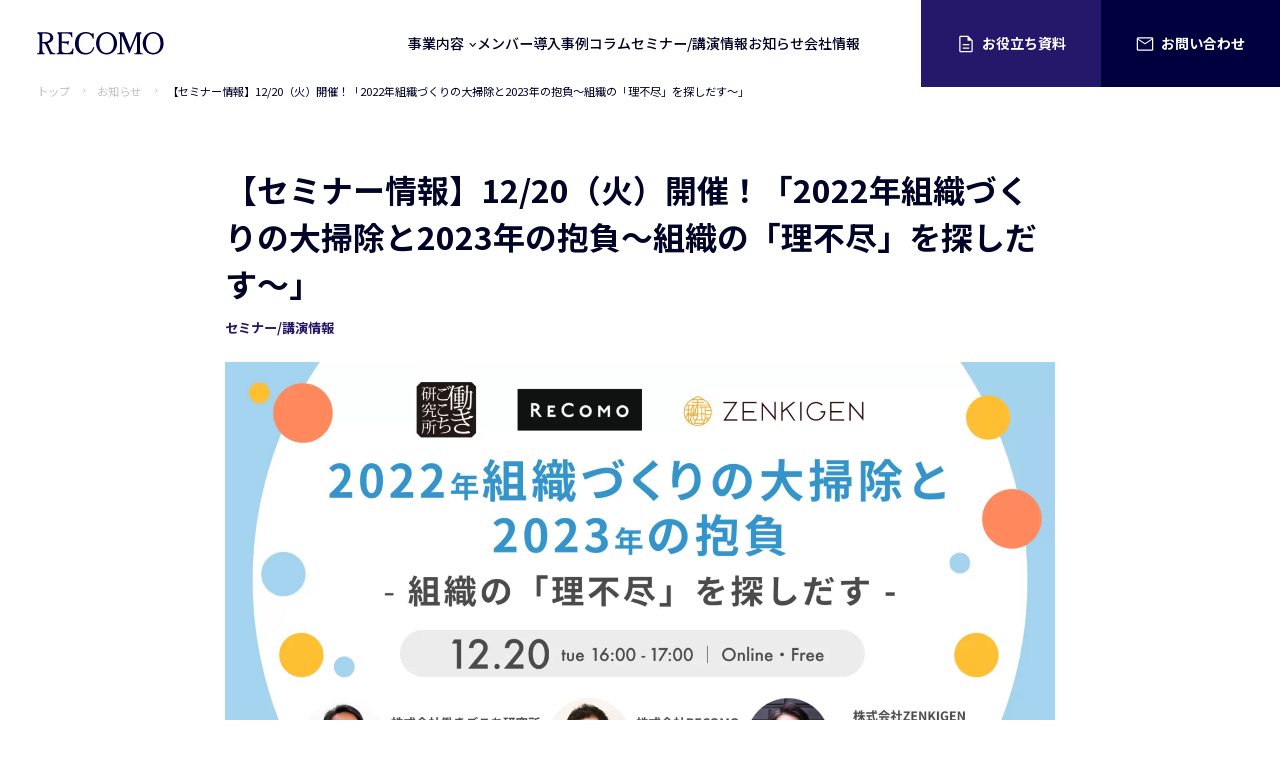

--- FILE ---
content_type: text/html; charset=UTF-8
request_url: https://recomo.jp/news/3305/
body_size: 11802
content:

<!DOCTYPE html>
<html lang="ja">
<head>
<!-- wexal_pst_init.js does not exist -->
<!-- engagement_delay.js does not exist -->
<link rel="dns-prefetch" href="//www.googletagmanager.com/">
<link rel="preconnect" href="//www.googletagmanager.com/">
<meta charset="UTF-8"/>
<meta name="viewport" content="width=device-width, initial-scale=1.0"/>
<meta http-equiv="X-UA-Compatible" content="IE=edge"/>
<meta name="format-detection" content="email=no, telephone=no, address=no"/>
<title>【セミナー情報】12/20（火）開催！「2022年組織づくりの大掃除と2023年の抱負～組織の「理不尽」を探しだす～」お知らせ｜株式会社RECOMO</title>
<meta name=”description” content=”RECOMO X（コンサルティング事業）とCHROカレッジ（スクール事業）を提供する、株式会社RECOMOの新着ニュース・お知らせを紹介するページです。”>
<link rel="icon" href="https://recomo.jp/wp-content/themes/recomo/favicon.ico" sizes="32x32"/>
<meta property="og:locale" content="ja_JP"/>
<meta property="og:title" content="【セミナー情報】12/20（火）開催！「2022年組織づくりの大掃除と2023年の抱負～組織の「理不尽」を探しだす～」お知らせ｜株式会社RECOMO"/>
<meta property="og:description" content="RECOMO X（コンサルティング事業）とCHROカレッジ（スクール事業）を提供する、株式会社RECOMOの新着ニュース・お知らせを紹介するページです。"/>
<meta property="og:url" content=""/>
<meta property="og:type" content="website"/>
<meta property="og:site_name" content="株式会社RECOMO"/>
<meta name="twitter:card" content="summary_large_image"/>
<!-- フォントの読み込み -->
<link rel="preconnect" href="https://fonts.googleapis.com">
<link rel="preconnect" href="https://fonts.gstatic.com" crossorigin>
<link href="https://fonts.googleapis.com/css2?family=Inter:wght@400;500;600;700&family=Noto+Sans+JP:wght@400;500;600;700&display=swap" rel="stylesheet">
<!-- All in One SEO 4.9.2 - aioseo.com -->
<meta name="description" content="株式会社ZENKIGEN様主催経営層・人事向けセミナー「2022年組織づくりの大掃除と2023年の抱負～組織の"/>
<meta name="robots" content="max-image-preview:large"/>
<meta name="author" content="Curious"/>
<link rel="canonical" href="https://recomo.jp/news/3305/"/>
<meta name="generator" content="All in One SEO (AIOSEO) 4.9.2"/>
<meta property="og:locale" content="ja_JP"/>
<meta property="og:site_name" content="RECOMO"/>
<meta property="og:type" content="article"/>
<meta property="og:title" content="【セミナー情報】12/20（火）開催！「2022年組織づくりの大掃除と2023年の抱負～組織の「理不尽」を探しだす～」 | 株式会社RECOMO（リコモ）｜理念から丁寧に組織づくりするコンサルティング会社"/>
<meta property="og:description" content="株式会社ZENKIGEN様主催経営層・人事向けセミナー「2022年組織づくりの大掃除と2023年の抱負～組織の"/>
<meta property="og:url" content="https://recomo.jp/news/3305/"/>
<meta property="og:image" content="https://recomo.jp/wp-content/uploads/2023/08/ogp_ra_seminer_221220_ogp-2.png"/>
<meta property="og:image:secure_url" content="https://recomo.jp/wp-content/uploads/2023/08/ogp_ra_seminer_221220_ogp-2.png"/>
<meta property="og:image:width" content="2400"/>
<meta property="og:image:height" content="1260"/>
<meta property="article:published_time" content="2022-12-01T00:08:32+00:00"/>
<meta property="article:modified_time" content="2022-12-01T00:08:32+00:00"/>
<meta property="article:publisher" content="https://www.facebook.com/recomo.jp"/>
<meta name="twitter:card" content="summary_large_image"/>
<meta name="twitter:site" content="@yuzo_hashimoto"/>
<meta name="twitter:title" content="【セミナー情報】12/20（火）開催！「2022年組織づくりの大掃除と2023年の抱負～組織の「理不尽」を探しだす～」 | 株式会社RECOMO（リコモ）｜理念から丁寧に組織づくりするコンサルティング会社"/>
<meta name="twitter:description" content="株式会社ZENKIGEN様主催経営層・人事向けセミナー「2022年組織づくりの大掃除と2023年の抱負～組織の"/>
<meta name="twitter:image" content="https://recomo.jp/wp-content/uploads/2023/08/ogp_ra_seminer_221220_ogp-2.png"/>
<script type="application/ld+json" class="aioseo-schema">
			{"@context":"https:\/\/schema.org","@graph":[{"@type":"BlogPosting","@id":"https:\/\/recomo.jp\/news\/3305\/#blogposting","name":"\u3010\u30bb\u30df\u30ca\u30fc\u60c5\u5831\u301112\/20\uff08\u706b\uff09\u958b\u50ac\uff01\u300c2022\u5e74\u7d44\u7e54\u3065\u304f\u308a\u306e\u5927\u6383\u9664\u30682023\u5e74\u306e\u62b1\u8ca0\uff5e\u7d44\u7e54\u306e\u300c\u7406\u4e0d\u5c3d\u300d\u3092\u63a2\u3057\u3060\u3059\uff5e\u300d | \u682a\u5f0f\u4f1a\u793eRECOMO\uff08\u30ea\u30b3\u30e2\uff09\uff5c\u7406\u5ff5\u304b\u3089\u4e01\u5be7\u306b\u7d44\u7e54\u3065\u304f\u308a\u3059\u308b\u30b3\u30f3\u30b5\u30eb\u30c6\u30a3\u30f3\u30b0\u4f1a\u793e","headline":"\u3010\u30bb\u30df\u30ca\u30fc\u60c5\u5831\u301112\/20\uff08\u706b\uff09\u958b\u50ac\uff01\u300c2022\u5e74\u7d44\u7e54\u3065\u304f\u308a\u306e\u5927\u6383\u9664\u30682023\u5e74\u306e\u62b1\u8ca0\uff5e\u7d44\u7e54\u306e\u300c\u7406\u4e0d\u5c3d\u300d\u3092\u63a2\u3057\u3060\u3059\uff5e\u300d","author":{"@id":"https:\/\/recomo.jp\/author\/curious\/#author"},"publisher":{"@id":"https:\/\/recomo.jp\/#organization"},"image":{"@type":"ImageObject","url":"https:\/\/recomo.jp\/wp-content\/uploads\/2023\/08\/ogp_ra_seminer_221220_ogp-2.png","width":2400,"height":1260},"datePublished":"2022-12-01T09:08:32+09:00","dateModified":"2022-12-01T09:08:32+09:00","inLanguage":"ja","mainEntityOfPage":{"@id":"https:\/\/recomo.jp\/news\/3305\/#webpage"},"isPartOf":{"@id":"https:\/\/recomo.jp\/news\/3305\/#webpage"},"articleSection":"\u30bb\u30df\u30ca\u30fc\/\u8b1b\u6f14\u60c5\u5831"},{"@type":"BreadcrumbList","@id":"https:\/\/recomo.jp\/news\/3305\/#breadcrumblist","itemListElement":[{"@type":"ListItem","@id":"https:\/\/recomo.jp#listItem","position":1,"name":"\u30db\u30fc\u30e0","item":"https:\/\/recomo.jp","nextItem":{"@type":"ListItem","@id":"https:\/\/recomo.jp#listItem","name":"\u6295\u7a3f"}},{"@type":"ListItem","@id":"https:\/\/recomo.jp#listItem","position":2,"name":"\u6295\u7a3f","item":"https:\/\/recomo.jp","nextItem":{"@type":"ListItem","@id":"https:\/\/recomo.jp\/category\/events\/#listItem","name":"\u30bb\u30df\u30ca\u30fc\/\u8b1b\u6f14\u60c5\u5831"},"previousItem":{"@type":"ListItem","@id":"https:\/\/recomo.jp#listItem","name":"\u30db\u30fc\u30e0"}},{"@type":"ListItem","@id":"https:\/\/recomo.jp\/category\/events\/#listItem","position":3,"name":"\u30bb\u30df\u30ca\u30fc\/\u8b1b\u6f14\u60c5\u5831","item":"https:\/\/recomo.jp\/category\/events\/","nextItem":{"@type":"ListItem","@id":"https:\/\/recomo.jp\/news\/3305\/#listItem","name":"\u3010\u30bb\u30df\u30ca\u30fc\u60c5\u5831\u301112\/20\uff08\u706b\uff09\u958b\u50ac\uff01\u300c2022\u5e74\u7d44\u7e54\u3065\u304f\u308a\u306e\u5927\u6383\u9664\u30682023\u5e74\u306e\u62b1\u8ca0\uff5e\u7d44\u7e54\u306e\u300c\u7406\u4e0d\u5c3d\u300d\u3092\u63a2\u3057\u3060\u3059\uff5e\u300d"},"previousItem":{"@type":"ListItem","@id":"https:\/\/recomo.jp#listItem","name":"\u6295\u7a3f"}},{"@type":"ListItem","@id":"https:\/\/recomo.jp\/news\/3305\/#listItem","position":4,"name":"\u3010\u30bb\u30df\u30ca\u30fc\u60c5\u5831\u301112\/20\uff08\u706b\uff09\u958b\u50ac\uff01\u300c2022\u5e74\u7d44\u7e54\u3065\u304f\u308a\u306e\u5927\u6383\u9664\u30682023\u5e74\u306e\u62b1\u8ca0\uff5e\u7d44\u7e54\u306e\u300c\u7406\u4e0d\u5c3d\u300d\u3092\u63a2\u3057\u3060\u3059\uff5e\u300d","previousItem":{"@type":"ListItem","@id":"https:\/\/recomo.jp\/category\/events\/#listItem","name":"\u30bb\u30df\u30ca\u30fc\/\u8b1b\u6f14\u60c5\u5831"}}]},{"@type":"Organization","@id":"https:\/\/recomo.jp\/#organization","name":"RECOMO Inc.","url":"https:\/\/recomo.jp\/","logo":{"@type":"ImageObject","url":"https:\/\/recomo.jp\/wp-content\/uploads\/2023\/09\/logo_black.png","@id":"https:\/\/recomo.jp\/news\/3305\/#organizationLogo","width":1000,"height":174},"image":{"@id":"https:\/\/recomo.jp\/news\/3305\/#organizationLogo"},"sameAs":["https:\/\/www.youtube.com\/channel\/UC1nwFewGwYnhMFNJVnCC1rQ","https:\/\/www.linkedin.com\/company\/recomo-jp\/"]},{"@type":"Person","@id":"https:\/\/recomo.jp\/author\/curious\/#author","url":"https:\/\/recomo.jp\/author\/curious\/","name":"Curious","image":{"@type":"ImageObject","@id":"https:\/\/recomo.jp\/news\/3305\/#authorImage","url":"https:\/\/secure.gravatar.com\/avatar\/69d881f9913b7f107608b5562d6e7a42e07dc79cce2e147eb46bb2af2f3f5815?s=96&d=mm&r=g","width":96,"height":96,"caption":"Curious"}},{"@type":"WebPage","@id":"https:\/\/recomo.jp\/news\/3305\/#webpage","url":"https:\/\/recomo.jp\/news\/3305\/","name":"\u3010\u30bb\u30df\u30ca\u30fc\u60c5\u5831\u301112\/20\uff08\u706b\uff09\u958b\u50ac\uff01\u300c2022\u5e74\u7d44\u7e54\u3065\u304f\u308a\u306e\u5927\u6383\u9664\u30682023\u5e74\u306e\u62b1\u8ca0\uff5e\u7d44\u7e54\u306e\u300c\u7406\u4e0d\u5c3d\u300d\u3092\u63a2\u3057\u3060\u3059\uff5e\u300d | \u682a\u5f0f\u4f1a\u793eRECOMO\uff08\u30ea\u30b3\u30e2\uff09\uff5c\u7406\u5ff5\u304b\u3089\u4e01\u5be7\u306b\u7d44\u7e54\u3065\u304f\u308a\u3059\u308b\u30b3\u30f3\u30b5\u30eb\u30c6\u30a3\u30f3\u30b0\u4f1a\u793e","description":"\u682a\u5f0f\u4f1a\u793eZENKIGEN\u69d8\u4e3b\u50ac\u7d4c\u55b6\u5c64\u30fb\u4eba\u4e8b\u5411\u3051\u30bb\u30df\u30ca\u30fc\u300c2022\u5e74\u7d44\u7e54\u3065\u304f\u308a\u306e\u5927\u6383\u9664\u30682023\u5e74\u306e\u62b1\u8ca0\uff5e\u7d44\u7e54\u306e","inLanguage":"ja","isPartOf":{"@id":"https:\/\/recomo.jp\/#website"},"breadcrumb":{"@id":"https:\/\/recomo.jp\/news\/3305\/#breadcrumblist"},"author":{"@id":"https:\/\/recomo.jp\/author\/curious\/#author"},"creator":{"@id":"https:\/\/recomo.jp\/author\/curious\/#author"},"image":{"@type":"ImageObject","url":"https:\/\/recomo.jp\/wp-content\/uploads\/2023\/08\/ogp_ra_seminer_221220_ogp-2.png","@id":"https:\/\/recomo.jp\/news\/3305\/#mainImage","width":2400,"height":1260},"primaryImageOfPage":{"@id":"https:\/\/recomo.jp\/news\/3305\/#mainImage"},"datePublished":"2022-12-01T09:08:32+09:00","dateModified":"2022-12-01T09:08:32+09:00"},{"@type":"WebSite","@id":"https:\/\/recomo.jp\/#website","url":"https:\/\/recomo.jp\/","name":"\u682a\u5f0f\u4f1a\u793eRECOMO\uff08\u30ea\u30b3\u30e2\uff09\uff5c\u7406\u5ff5\u304b\u3089\u4e01\u5be7\u306b\u7d44\u7e54\u3065\u304f\u308a\u3059\u308b\u30b3\u30f3\u30b5\u30eb\u30c6\u30a3\u30f3\u30b0\u4f1a\u793e","inLanguage":"ja","publisher":{"@id":"https:\/\/recomo.jp\/#organization"}}]}
		</script>
<!-- All in One SEO -->
<link rel="alternate" type="application/rss+xml" title="株式会社RECOMO（リコモ）｜理念から丁寧に組織づくりするコンサルティング会社 &raquo; 【セミナー情報】12/20（火）開催！「2022年組織づくりの大掃除と2023年の抱負～組織の「理不尽」を探しだす～」 のコメントのフィード" href="https://recomo.jp/news/3305/feed/"/>
<!-- This site uses the Google Analytics by MonsterInsights plugin v9.11.1 - Using Analytics tracking - https://www.monsterinsights.com/ -->
<script src="//www.googletagmanager.com/gtag/js?id=G-7P12V9C2E9" data-cfasync="false" data-wpfc-render="false" type="text/javascript" async></script>
<script data-cfasync="false" data-wpfc-render="false" type="text/javascript">
				var mi_version = '9.11.1';
				var mi_track_user = true;
				var mi_no_track_reason = '';
								var MonsterInsightsDefaultLocations = {"page_location":"https:\/\/recomo.jp\/news\/3305\/"};
								if ( typeof MonsterInsightsPrivacyGuardFilter === 'function' ) {
					var MonsterInsightsLocations = (typeof MonsterInsightsExcludeQuery === 'object') ? MonsterInsightsPrivacyGuardFilter( MonsterInsightsExcludeQuery ) : MonsterInsightsPrivacyGuardFilter( MonsterInsightsDefaultLocations );
				} else {
					var MonsterInsightsLocations = (typeof MonsterInsightsExcludeQuery === 'object') ? MonsterInsightsExcludeQuery : MonsterInsightsDefaultLocations;
				}

								var disableStrs = [
										'ga-disable-G-7P12V9C2E9',
									];

				/* Function to detect opted out users */
				function __gtagTrackerIsOptedOut() {
					for (var index = 0; index < disableStrs.length; index++) {
						if (document.cookie.indexOf(disableStrs[index] + '=true') > -1) {
							return true;
						}
					}

					return false;
				}

				/* Disable tracking if the opt-out cookie exists. */
				if (__gtagTrackerIsOptedOut()) {
					for (var index = 0; index < disableStrs.length; index++) {
						window[disableStrs[index]] = true;
					}
				}

				/* Opt-out function */
				function __gtagTrackerOptout() {
					for (var index = 0; index < disableStrs.length; index++) {
						document.cookie = disableStrs[index] + '=true; expires=Thu, 31 Dec 2099 23:59:59 UTC; path=/';
						window[disableStrs[index]] = true;
					}
				}

				if ('undefined' === typeof gaOptout) {
					function gaOptout() {
						__gtagTrackerOptout();
					}
				}
								window.dataLayer = window.dataLayer || [];

				window.MonsterInsightsDualTracker = {
					helpers: {},
					trackers: {},
				};
				if (mi_track_user) {
					function __gtagDataLayer() {
						dataLayer.push(arguments);
					}

					function __gtagTracker(type, name, parameters) {
						if (!parameters) {
							parameters = {};
						}

						if (parameters.send_to) {
							__gtagDataLayer.apply(null, arguments);
							return;
						}

						if (type === 'event') {
														parameters.send_to = monsterinsights_frontend.v4_id;
							var hookName = name;
							if (typeof parameters['event_category'] !== 'undefined') {
								hookName = parameters['event_category'] + ':' + name;
							}

							if (typeof MonsterInsightsDualTracker.trackers[hookName] !== 'undefined') {
								MonsterInsightsDualTracker.trackers[hookName](parameters);
							} else {
								__gtagDataLayer('event', name, parameters);
							}
							
						} else {
							__gtagDataLayer.apply(null, arguments);
						}
					}

					__gtagTracker('js', new Date());
					__gtagTracker('set', {
						'developer_id.dZGIzZG': true,
											});
					if ( MonsterInsightsLocations.page_location ) {
						__gtagTracker('set', MonsterInsightsLocations);
					}
										__gtagTracker('config', 'G-7P12V9C2E9', {"forceSSL":"true","link_attribution":"true"} );
										window.gtag = __gtagTracker;										(function () {
						/* https://developers.google.com/analytics/devguides/collection/analyticsjs/ */
						/* ga and __gaTracker compatibility shim. */
						var noopfn = function () {
							return null;
						};
						var newtracker = function () {
							return new Tracker();
						};
						var Tracker = function () {
							return null;
						};
						var p = Tracker.prototype;
						p.get = noopfn;
						p.set = noopfn;
						p.send = function () {
							var args = Array.prototype.slice.call(arguments);
							args.unshift('send');
							__gaTracker.apply(null, args);
						};
						var __gaTracker = function () {
							var len = arguments.length;
							if (len === 0) {
								return;
							}
							var f = arguments[len - 1];
							if (typeof f !== 'object' || f === null || typeof f.hitCallback !== 'function') {
								if ('send' === arguments[0]) {
									var hitConverted, hitObject = false, action;
									if ('event' === arguments[1]) {
										if ('undefined' !== typeof arguments[3]) {
											hitObject = {
												'eventAction': arguments[3],
												'eventCategory': arguments[2],
												'eventLabel': arguments[4],
												'value': arguments[5] ? arguments[5] : 1,
											}
										}
									}
									if ('pageview' === arguments[1]) {
										if ('undefined' !== typeof arguments[2]) {
											hitObject = {
												'eventAction': 'page_view',
												'page_path': arguments[2],
											}
										}
									}
									if (typeof arguments[2] === 'object') {
										hitObject = arguments[2];
									}
									if (typeof arguments[5] === 'object') {
										Object.assign(hitObject, arguments[5]);
									}
									if ('undefined' !== typeof arguments[1].hitType) {
										hitObject = arguments[1];
										if ('pageview' === hitObject.hitType) {
											hitObject.eventAction = 'page_view';
										}
									}
									if (hitObject) {
										action = 'timing' === arguments[1].hitType ? 'timing_complete' : hitObject.eventAction;
										hitConverted = mapArgs(hitObject);
										__gtagTracker('event', action, hitConverted);
									}
								}
								return;
							}

							function mapArgs(args) {
								var arg, hit = {};
								var gaMap = {
									'eventCategory': 'event_category',
									'eventAction': 'event_action',
									'eventLabel': 'event_label',
									'eventValue': 'event_value',
									'nonInteraction': 'non_interaction',
									'timingCategory': 'event_category',
									'timingVar': 'name',
									'timingValue': 'value',
									'timingLabel': 'event_label',
									'page': 'page_path',
									'location': 'page_location',
									'title': 'page_title',
									'referrer' : 'page_referrer',
								};
								for (arg in args) {
																		if (!(!args.hasOwnProperty(arg) || !gaMap.hasOwnProperty(arg))) {
										hit[gaMap[arg]] = args[arg];
									} else {
										hit[arg] = args[arg];
									}
								}
								return hit;
							}

							try {
								f.hitCallback();
							} catch (ex) {
							}
						};
						__gaTracker.create = newtracker;
						__gaTracker.getByName = newtracker;
						__gaTracker.getAll = function () {
							return [];
						};
						__gaTracker.remove = noopfn;
						__gaTracker.loaded = true;
						window['__gaTracker'] = __gaTracker;
					})();
									} else {
										console.log("");
					(function () {
						function __gtagTracker() {
							return null;
						}

						window['__gtagTracker'] = __gtagTracker;
						window['gtag'] = __gtagTracker;
					})();
									}
			</script>
<!-- / Google Analytics by MonsterInsights -->
<style id='wp-img-auto-sizes-contain-inline-css' type='text/css'>
img:is([sizes=auto i],[sizes^="auto," i]){contain-intrinsic-size:3000px 1500px}
/*# sourceURL=wp-img-auto-sizes-contain-inline-css */
</style>
<style id='wp-block-library-inline-css' type='text/css'>
:root{--wp-block-synced-color:#7a00df;--wp-block-synced-color--rgb:122,0,223;--wp-bound-block-color:var(--wp-block-synced-color);--wp-editor-canvas-background:#ddd;--wp-admin-theme-color:#007cba;--wp-admin-theme-color--rgb:0,124,186;--wp-admin-theme-color-darker-10:#006ba1;--wp-admin-theme-color-darker-10--rgb:0,107,160.5;--wp-admin-theme-color-darker-20:#005a87;--wp-admin-theme-color-darker-20--rgb:0,90,135;--wp-admin-border-width-focus:2px}@media (min-resolution:192dpi){:root{--wp-admin-border-width-focus:1.5px}}.wp-element-button{cursor:pointer}:root .has-very-light-gray-background-color{background-color:#eee}:root .has-very-dark-gray-background-color{background-color:#313131}:root .has-very-light-gray-color{color:#eee}:root .has-very-dark-gray-color{color:#313131}:root .has-vivid-green-cyan-to-vivid-cyan-blue-gradient-background{background:linear-gradient(135deg,#00d084,#0693e3)}:root .has-purple-crush-gradient-background{background:linear-gradient(135deg,#34e2e4,#4721fb 50%,#ab1dfe)}:root .has-hazy-dawn-gradient-background{background:linear-gradient(135deg,#faaca8,#dad0ec)}:root .has-subdued-olive-gradient-background{background:linear-gradient(135deg,#fafae1,#67a671)}:root .has-atomic-cream-gradient-background{background:linear-gradient(135deg,#fdd79a,#004a59)}:root .has-nightshade-gradient-background{background:linear-gradient(135deg,#330968,#31cdcf)}:root .has-midnight-gradient-background{background:linear-gradient(135deg,#020381,#2874fc)}:root{--wp--preset--font-size--normal:16px;--wp--preset--font-size--huge:42px}.has-regular-font-size{font-size:1em}.has-larger-font-size{font-size:2.625em}.has-normal-font-size{font-size:var(--wp--preset--font-size--normal)}.has-huge-font-size{font-size:var(--wp--preset--font-size--huge)}.has-text-align-center{text-align:center}.has-text-align-left{text-align:left}.has-text-align-right{text-align:right}.has-fit-text{white-space:nowrap!important}#end-resizable-editor-section{display:none}.aligncenter{clear:both}.items-justified-left{justify-content:flex-start}.items-justified-center{justify-content:center}.items-justified-right{justify-content:flex-end}.items-justified-space-between{justify-content:space-between}.screen-reader-text{border:0;clip-path:inset(50%);height:1px;margin:-1px;overflow:hidden;padding:0;position:absolute;width:1px;word-wrap:normal!important}.screen-reader-text:focus{background-color:#ddd;clip-path:none;color:#444;display:block;font-size:1em;height:auto;left:5px;line-height:normal;padding:15px 23px 14px;text-decoration:none;top:5px;width:auto;z-index:100000}html :where(.has-border-color){border-style:solid}html :where([style*=border-top-color]){border-top-style:solid}html :where([style*=border-right-color]){border-right-style:solid}html :where([style*=border-bottom-color]){border-bottom-style:solid}html :where([style*=border-left-color]){border-left-style:solid}html :where([style*=border-width]){border-style:solid}html :where([style*=border-top-width]){border-top-style:solid}html :where([style*=border-right-width]){border-right-style:solid}html :where([style*=border-bottom-width]){border-bottom-style:solid}html :where([style*=border-left-width]){border-left-style:solid}html :where(img[class*=wp-image-]){height:auto;max-width:100%}:where(figure){margin:0 0 1em}html :where(.is-position-sticky){--wp-admin--admin-bar--position-offset:var(--wp-admin--admin-bar--height,0px)}@media screen and (max-width:600px){html :where(.is-position-sticky){--wp-admin--admin-bar--position-offset:0px}}

/*# sourceURL=wp-block-library-inline-css */
</style><style id='global-styles-inline-css' type='text/css'>
:root{--wp--preset--aspect-ratio--square: 1;--wp--preset--aspect-ratio--4-3: 4/3;--wp--preset--aspect-ratio--3-4: 3/4;--wp--preset--aspect-ratio--3-2: 3/2;--wp--preset--aspect-ratio--2-3: 2/3;--wp--preset--aspect-ratio--16-9: 16/9;--wp--preset--aspect-ratio--9-16: 9/16;--wp--preset--color--black: #000000;--wp--preset--color--cyan-bluish-gray: #abb8c3;--wp--preset--color--white: #ffffff;--wp--preset--color--pale-pink: #f78da7;--wp--preset--color--vivid-red: #cf2e2e;--wp--preset--color--luminous-vivid-orange: #ff6900;--wp--preset--color--luminous-vivid-amber: #fcb900;--wp--preset--color--light-green-cyan: #7bdcb5;--wp--preset--color--vivid-green-cyan: #00d084;--wp--preset--color--pale-cyan-blue: #8ed1fc;--wp--preset--color--vivid-cyan-blue: #0693e3;--wp--preset--color--vivid-purple: #9b51e0;--wp--preset--gradient--vivid-cyan-blue-to-vivid-purple: linear-gradient(135deg,rgb(6,147,227) 0%,rgb(155,81,224) 100%);--wp--preset--gradient--light-green-cyan-to-vivid-green-cyan: linear-gradient(135deg,rgb(122,220,180) 0%,rgb(0,208,130) 100%);--wp--preset--gradient--luminous-vivid-amber-to-luminous-vivid-orange: linear-gradient(135deg,rgb(252,185,0) 0%,rgb(255,105,0) 100%);--wp--preset--gradient--luminous-vivid-orange-to-vivid-red: linear-gradient(135deg,rgb(255,105,0) 0%,rgb(207,46,46) 100%);--wp--preset--gradient--very-light-gray-to-cyan-bluish-gray: linear-gradient(135deg,rgb(238,238,238) 0%,rgb(169,184,195) 100%);--wp--preset--gradient--cool-to-warm-spectrum: linear-gradient(135deg,rgb(74,234,220) 0%,rgb(151,120,209) 20%,rgb(207,42,186) 40%,rgb(238,44,130) 60%,rgb(251,105,98) 80%,rgb(254,248,76) 100%);--wp--preset--gradient--blush-light-purple: linear-gradient(135deg,rgb(255,206,236) 0%,rgb(152,150,240) 100%);--wp--preset--gradient--blush-bordeaux: linear-gradient(135deg,rgb(254,205,165) 0%,rgb(254,45,45) 50%,rgb(107,0,62) 100%);--wp--preset--gradient--luminous-dusk: linear-gradient(135deg,rgb(255,203,112) 0%,rgb(199,81,192) 50%,rgb(65,88,208) 100%);--wp--preset--gradient--pale-ocean: linear-gradient(135deg,rgb(255,245,203) 0%,rgb(182,227,212) 50%,rgb(51,167,181) 100%);--wp--preset--gradient--electric-grass: linear-gradient(135deg,rgb(202,248,128) 0%,rgb(113,206,126) 100%);--wp--preset--gradient--midnight: linear-gradient(135deg,rgb(2,3,129) 0%,rgb(40,116,252) 100%);--wp--preset--font-size--small: 13px;--wp--preset--font-size--medium: 20px;--wp--preset--font-size--large: 36px;--wp--preset--font-size--x-large: 42px;--wp--preset--spacing--20: 0.44rem;--wp--preset--spacing--30: 0.67rem;--wp--preset--spacing--40: 1rem;--wp--preset--spacing--50: 1.5rem;--wp--preset--spacing--60: 2.25rem;--wp--preset--spacing--70: 3.38rem;--wp--preset--spacing--80: 5.06rem;--wp--preset--shadow--natural: 6px 6px 9px rgba(0, 0, 0, 0.2);--wp--preset--shadow--deep: 12px 12px 50px rgba(0, 0, 0, 0.4);--wp--preset--shadow--sharp: 6px 6px 0px rgba(0, 0, 0, 0.2);--wp--preset--shadow--outlined: 6px 6px 0px -3px rgb(255, 255, 255), 6px 6px rgb(0, 0, 0);--wp--preset--shadow--crisp: 6px 6px 0px rgb(0, 0, 0);}:where(.is-layout-flex){gap: 0.5em;}:where(.is-layout-grid){gap: 0.5em;}body .is-layout-flex{display: flex;}.is-layout-flex{flex-wrap: wrap;align-items: center;}.is-layout-flex > :is(*, div){margin: 0;}body .is-layout-grid{display: grid;}.is-layout-grid > :is(*, div){margin: 0;}:where(.wp-block-columns.is-layout-flex){gap: 2em;}:where(.wp-block-columns.is-layout-grid){gap: 2em;}:where(.wp-block-post-template.is-layout-flex){gap: 1.25em;}:where(.wp-block-post-template.is-layout-grid){gap: 1.25em;}.has-black-color{color: var(--wp--preset--color--black) !important;}.has-cyan-bluish-gray-color{color: var(--wp--preset--color--cyan-bluish-gray) !important;}.has-white-color{color: var(--wp--preset--color--white) !important;}.has-pale-pink-color{color: var(--wp--preset--color--pale-pink) !important;}.has-vivid-red-color{color: var(--wp--preset--color--vivid-red) !important;}.has-luminous-vivid-orange-color{color: var(--wp--preset--color--luminous-vivid-orange) !important;}.has-luminous-vivid-amber-color{color: var(--wp--preset--color--luminous-vivid-amber) !important;}.has-light-green-cyan-color{color: var(--wp--preset--color--light-green-cyan) !important;}.has-vivid-green-cyan-color{color: var(--wp--preset--color--vivid-green-cyan) !important;}.has-pale-cyan-blue-color{color: var(--wp--preset--color--pale-cyan-blue) !important;}.has-vivid-cyan-blue-color{color: var(--wp--preset--color--vivid-cyan-blue) !important;}.has-vivid-purple-color{color: var(--wp--preset--color--vivid-purple) !important;}.has-black-background-color{background-color: var(--wp--preset--color--black) !important;}.has-cyan-bluish-gray-background-color{background-color: var(--wp--preset--color--cyan-bluish-gray) !important;}.has-white-background-color{background-color: var(--wp--preset--color--white) !important;}.has-pale-pink-background-color{background-color: var(--wp--preset--color--pale-pink) !important;}.has-vivid-red-background-color{background-color: var(--wp--preset--color--vivid-red) !important;}.has-luminous-vivid-orange-background-color{background-color: var(--wp--preset--color--luminous-vivid-orange) !important;}.has-luminous-vivid-amber-background-color{background-color: var(--wp--preset--color--luminous-vivid-amber) !important;}.has-light-green-cyan-background-color{background-color: var(--wp--preset--color--light-green-cyan) !important;}.has-vivid-green-cyan-background-color{background-color: var(--wp--preset--color--vivid-green-cyan) !important;}.has-pale-cyan-blue-background-color{background-color: var(--wp--preset--color--pale-cyan-blue) !important;}.has-vivid-cyan-blue-background-color{background-color: var(--wp--preset--color--vivid-cyan-blue) !important;}.has-vivid-purple-background-color{background-color: var(--wp--preset--color--vivid-purple) !important;}.has-black-border-color{border-color: var(--wp--preset--color--black) !important;}.has-cyan-bluish-gray-border-color{border-color: var(--wp--preset--color--cyan-bluish-gray) !important;}.has-white-border-color{border-color: var(--wp--preset--color--white) !important;}.has-pale-pink-border-color{border-color: var(--wp--preset--color--pale-pink) !important;}.has-vivid-red-border-color{border-color: var(--wp--preset--color--vivid-red) !important;}.has-luminous-vivid-orange-border-color{border-color: var(--wp--preset--color--luminous-vivid-orange) !important;}.has-luminous-vivid-amber-border-color{border-color: var(--wp--preset--color--luminous-vivid-amber) !important;}.has-light-green-cyan-border-color{border-color: var(--wp--preset--color--light-green-cyan) !important;}.has-vivid-green-cyan-border-color{border-color: var(--wp--preset--color--vivid-green-cyan) !important;}.has-pale-cyan-blue-border-color{border-color: var(--wp--preset--color--pale-cyan-blue) !important;}.has-vivid-cyan-blue-border-color{border-color: var(--wp--preset--color--vivid-cyan-blue) !important;}.has-vivid-purple-border-color{border-color: var(--wp--preset--color--vivid-purple) !important;}.has-vivid-cyan-blue-to-vivid-purple-gradient-background{background: var(--wp--preset--gradient--vivid-cyan-blue-to-vivid-purple) !important;}.has-light-green-cyan-to-vivid-green-cyan-gradient-background{background: var(--wp--preset--gradient--light-green-cyan-to-vivid-green-cyan) !important;}.has-luminous-vivid-amber-to-luminous-vivid-orange-gradient-background{background: var(--wp--preset--gradient--luminous-vivid-amber-to-luminous-vivid-orange) !important;}.has-luminous-vivid-orange-to-vivid-red-gradient-background{background: var(--wp--preset--gradient--luminous-vivid-orange-to-vivid-red) !important;}.has-very-light-gray-to-cyan-bluish-gray-gradient-background{background: var(--wp--preset--gradient--very-light-gray-to-cyan-bluish-gray) !important;}.has-cool-to-warm-spectrum-gradient-background{background: var(--wp--preset--gradient--cool-to-warm-spectrum) !important;}.has-blush-light-purple-gradient-background{background: var(--wp--preset--gradient--blush-light-purple) !important;}.has-blush-bordeaux-gradient-background{background: var(--wp--preset--gradient--blush-bordeaux) !important;}.has-luminous-dusk-gradient-background{background: var(--wp--preset--gradient--luminous-dusk) !important;}.has-pale-ocean-gradient-background{background: var(--wp--preset--gradient--pale-ocean) !important;}.has-electric-grass-gradient-background{background: var(--wp--preset--gradient--electric-grass) !important;}.has-midnight-gradient-background{background: var(--wp--preset--gradient--midnight) !important;}.has-small-font-size{font-size: var(--wp--preset--font-size--small) !important;}.has-medium-font-size{font-size: var(--wp--preset--font-size--medium) !important;}.has-large-font-size{font-size: var(--wp--preset--font-size--large) !important;}.has-x-large-font-size{font-size: var(--wp--preset--font-size--x-large) !important;}
/*# sourceURL=global-styles-inline-css */
</style>
<style id='classic-theme-styles-inline-css' type='text/css'>
/*! This file is auto-generated */
.wp-block-button__link{color:#fff;background-color:#32373c;border-radius:9999px;box-shadow:none;text-decoration:none;padding:calc(.667em + 2px) calc(1.333em + 2px);font-size:1.125em}.wp-block-file__button{background:#32373c;color:#fff;text-decoration:none}
/*# sourceURL=/wp-includes/css/classic-themes.min.css */
</style>
<link rel='stylesheet' id='my-common-css' href='https://recomo.jp/wp-content/themes/recomo/assets/css/common.css?ver=cd675ffc62100a01bcdfeaae6a26c95c' type='text/css' media='all'/>
<link rel='stylesheet' id='my-news-single-css' href='https://recomo.jp/wp-content/themes/recomo/assets/css/news-single.css?ver=cd675ffc62100a01bcdfeaae6a26c95c' type='text/css' media='all'/>
<link rel='stylesheet' id='wp-block-paragraph-css' href='https://recomo.jp/wp-includes/blocks/paragraph/style.min.css?ver=cd675ffc62100a01bcdfeaae6a26c95c' type='text/css' media='all'/>
<link rel='stylesheet' id='wp-block-button-css' href='https://recomo.jp/wp-includes/blocks/button/style.min.css?ver=cd675ffc62100a01bcdfeaae6a26c95c' type='text/css' media='all'/>
<link rel='stylesheet' id='wp-block-buttons-css' href='https://recomo.jp/wp-includes/blocks/buttons/style.min.css?ver=cd675ffc62100a01bcdfeaae6a26c95c' type='text/css' media='all'/>
<script type="text/javascript" src="https://recomo.jp/wp-content/plugins/google-analytics-for-wordpress/assets/js/frontend-gtag.min.js?ver=9.11.1" id="monsterinsights-frontend-script-js" async="async" data-wp-strategy="async"></script>
<script data-cfasync="false" data-wpfc-render="false" type="text/javascript" id='monsterinsights-frontend-script-js-extra'>/* <![CDATA[ */
var monsterinsights_frontend = {"js_events_tracking":"true","download_extensions":"doc,pdf,ppt,zip,xls,docx,pptx,xlsx","inbound_paths":"[{\"path\":\"\\\/go\\\/\",\"label\":\"affiliate\"},{\"path\":\"\\\/recommend\\\/\",\"label\":\"affiliate\"}]","home_url":"https:\/\/recomo.jp","hash_tracking":"false","v4_id":"G-7P12V9C2E9"};/* ]]> */
</script>
<script type="text/javascript" src="https://recomo.jp/wp-content/themes/recomo/assets/js/runtime.js?ver=cd675ffc62100a01bcdfeaae6a26c95c" id="my-runtime-js"></script>
<script type="text/javascript" src="https://recomo.jp/wp-content/themes/recomo/assets/js/vendors.js?ver=cd675ffc62100a01bcdfeaae6a26c95c" id="my-vendors-js"></script>
<script type="text/javascript" src="https://recomo.jp/wp-content/themes/recomo/assets/js/common.js?ver=cd675ffc62100a01bcdfeaae6a26c95c" id="my-common-js"></script>
<link rel="alternate" title="JSON" type="application/json" href="https://recomo.jp/wp-json/wp/v2/posts/3305"/>
<!-- This site is using AdRotate v5.17.2 to display their advertisements - https://ajdg.solutions/ -->
<!-- AdRotate CSS -->
<style type="text/css" media="screen">
	.g { margin:0px; padding:0px; overflow:hidden; line-height:1; zoom:1; }
	.g img { height:auto; }
	.g-col { position:relative; float:left; }
	.g-col:first-child { margin-left: 0; }
	.g-col:last-child { margin-right: 0; }
	@media only screen and (max-width: 480px) {
		.g-col, .g-dyn, .g-single { width:100%; margin-left:0; margin-right:0; }
	}
</style>
<!-- /AdRotate CSS -->
</head>
<body>
<header class="c-header js-header">
<div class="c-header__inner">
<p class="c-header__logo js-header-logo">
<a href="https://recomo.jp">
<img data-wexal-skip="1" src="https://recomo.jp/wp-content/themes/recomo/assets/img/common/logo.svg" alt="RECOMO">
</a>
</p>
<nav class="c-header__menu c-header-menu  js-header-menu">
<ul class="c-global-navigation c-header-menu__main">
<li class="hover-appear">
<span class="parent js-acordion-trigger">事業内容
<span class="arrow hidden desktop:flex">
<img data-wexal-skip="2" class="arrow__img" src="https://recomo.jp/wp-content/themes/recomo/assets/img/common/arrow-down-navy.svg" alt="">
<img data-wexal-skip="3" class="arrow__hover--img desktop:block hidden" src="https://recomo.jp/wp-content/themes/recomo/assets/img/common/arrow-down-navy-accent.svg" alt="">
</span>
</span>
<div class="c-global-navigation__child c-global-navigation-child js-acordion-item">
<div class="c-global-navigation-child__inner">
<p class="c-global-navigation-child__title slideLeftRight js-fadein hidden desktop:block">
<span>Business</span>
事業内容
</p>
<ul class="c-global-navigation-child__itemlist">
<li>
<a href="https://recomo.jp/recomox/">
RECOMO X
<span class="arrow">
<img data-wexal-skip="4" src="https://recomo.jp/wp-content/themes/recomo/assets/img/common/arrow-right-navy.svg" alt="">
<img data-wexal-skip="5" class="desktop:block hidden" src="https://recomo.jp/wp-content/themes/recomo/assets/img/common/arrow-white.svg" alt="">
</span>
</a>
</li>
<li>
<a href="https://recomo.jp/chrocollege/">
CHROカレッジ
<span class="arrow">
<img data-wexal-skip="6" src="https://recomo.jp/wp-content/themes/recomo/assets/img/common/arrow-right-navy.svg" alt="">
<img data-wexal-skip="7" class="desktop:block hidden" src="https://recomo.jp/wp-content/themes/recomo/assets/img/common/arrow-white.svg" alt="">
</span>
</a>
</li>
</ul>
</div>
</div>
</li>
<li><a href="https://recomo.jp/member/">メンバー</a></li>
<li><a href="https://recomo.jp/case/">導入事例</a></li>
<li><a href="https://recomo.jp/method/">コラム</a></li>
<li><a href="https://recomo.jp/news/?news-cat=events">セミナー/講演情報</a></li>
<li><a href="https://recomo.jp/news/">お知らせ</a></li>
<li><a href="https://recomo.jp/corporate/">会社情報</a></li>
</ul>
<ul class="c-header-menu__cta c-header-menu-cta">
<li class="c-header-menu-cta__document"><a href="https://recomo.jp/recomo-download/"><img data-wexal-skip="8" src="https://recomo.jp/wp-content/themes/recomo/assets/img/common/document-icon.svg" alt="">お役立ち資料</a></li>
<li class="c-header-menu-cta__contact"><a href="https://recomo.jp/contact/"><img data-wexal-skip="9" src="https://recomo.jp/wp-content/themes/recomo/assets/img/common/contact-icon.svg" alt="">お問い合わせ</a></li>
</ul>
</nav>
<div class="c-header__drawer c-header-drawer js-header-drawer desktop:hidden">
<span></span>
<span></span>
<span></span>
</div>
</div>
</header>	<main>
<div class="c-breadcrumbs">
<ul>
<li>
<a href="https://recomo.jp">トップ</a>
</li>
<li>
<a href="/news/">お知らせ</a>
</li>
<li>
<a href="https://recomo.jp/news/3305/">【セミナー情報】12/20（火）開催！「2022年組織づくりの大掃除と2023年の抱負～組織の「理不尽」を探しだす～」</a>
</li>
</ul>
</div>	<section class="info js-fadein">
<div class="info__inner">
<div class="info__title">
<h1 class="info__title">
【セミナー情報】12/20（火）開催！「2022年組織づくりの大掃除と2023年の抱負～組織の「理不尽」を探しだす～」	</h1>
</div>
<div class="info-item__cat-wrapper">
<p class="info__cat info-cat">セミナー/講演情報</p>	</div>
<div class="info__imagearea">
<img data-wexal-skip="10" width="2400" height="1260" src="https://recomo.jp/wp-content/uploads/2023/08/ogp_ra_seminer_221220_ogp-2.png" class="attachment-post-thumbnail size-post-thumbnail wp-post-image" alt="" decoding="async" fetchpriority="high" srcset="https://recomo.jp/wp-content/uploads/2023/08/ogp_ra_seminer_221220_ogp-2.png 2400w, https://recomo.jp/wp-content/uploads/2023/08/ogp_ra_seminer_221220_ogp-2-300x158.png 300w, https://recomo.jp/wp-content/uploads/2023/08/ogp_ra_seminer_221220_ogp-2-1024x538.png 1024w, https://recomo.jp/wp-content/uploads/2023/08/ogp_ra_seminer_221220_ogp-2-768x403.png 768w, https://recomo.jp/wp-content/uploads/2023/08/ogp_ra_seminer_221220_ogp-2-1536x806.png 1536w, https://recomo.jp/wp-content/uploads/2023/08/ogp_ra_seminer_221220_ogp-2-2048x1075.png 2048w" sizes="(max-width: 2400px) 100vw, 2400px"/>	</div>
</div>
</section>
<section class="content js-fadein">
<div class="content__inner">
<p>株式会社ZENKIGEN様主催<br><strong>経営層・人事向けセミナー<br>「2022年組織づくりの大掃除と2023年の抱負～組織の「理不尽」を探しだす～」</strong></p>
<p>に当社代表・橋本が登壇いたします。</p>
<p></p>
<p>本セミナーでは、企業変革に伴走する株式会社働きごこち研究所の藤野氏と共に、2022年に企業が感じた「組織拡大における理不尽」なことの振り返りと、2023年に実施できる対応方法を紹介いたします。</p>
<p>組織の拡大を考える上で、下記のようなお悩みを抱えられている企業様におすすめです。</p>
<p>・現状のエンゲージメントに対する信憑性が不明な中、高いエンゲージメントを保ちつつ組織拡大する方法がわからない<br>・自律型社員を育てたいが、社員が増えるとマネジメントに工数がかかり、育成より管理に時間がかかってしまう<br>・新しいメンバーが増えている中で多様化が進み、会社理念や戦略が浸透しているか不安<br>・組織が拡大していくにつれ、組織内でのコミュニケーション不足を感じている</p>
<p></p>
<p>■こんな方におすすめ<br>下記にお悩みの経営・事業部長・人事の方々におすすめ<br>・2023年に組織拡大を検討している方<br>・組織拡大する中で企業が気をつけるべきポイントを聞きたい方<br>・高いエンゲージメントを保つための秘訣を知りたい方<br>・自律型人材を育てるためのマネジメント方法を学びたい方</p>
<p>▼イベント日時<br>2022年12月20日（火）　16:00-17:00　15:50より受付開始</p>
<p>▼開催<br>オンラインウェビナー（Zoom）</p>
<p>▼費用<br>無料</p>
<p>▼定員<br>100名</p>
<p></p>
<p>詳細の確認、また、お申し込みにつきましては以下リンクよりお申し込みください。</p>
<div class="wp-block-buttons is-layout-flex wp-block-buttons-is-layout-flex">
<div class="wp-block-button"><a class="wp-block-button__link wp-element-button" href="https://revii.jp/seminar/20221220" target="_blank" rel="noreferrer noopener">イベントに申し込む</a></div>
</div>
<!-- Error, Advert is not available at this time due to schedule/geolocation restrictions! -->
</div>
</section>
<div class="c-links links js-fadein">
<div class="c-links__inner links__inner">
<p class="c-links__prev links__prev">
<a href="https://recomo.jp/news/2962/" rel="prev">前の記事</a>	</p>
<div class="c-links__back c-links-back c-btn-link">
<a href="https://recomo.jp/news">
<p class="c-links-back__text c-btn-link__text">一覧に戻る</p>
</a>
</div>
<p class="c-links__next links__next">
<a href="https://recomo.jp/news/3552/" rel="next">次の記事</a>	</p>
</div>
</div>
<section class="other">
<div class="other__inner">
<div class="other__titlearea">
<h2 class="other__title">
他の事例を見る
</h2>
<p class="other__link hidden desktop:block">
<a href="https://recomo.jp/case/">
詳しく見る
<img loading="lazy" src="https://recomo.jp/wp-content/themes/recomo/assets/img/common/arrow-white.svg" alt="">
<img loading="lazy" src="https://recomo.jp/wp-content/themes/recomo/assets/img/common/arrow-white.svg" alt="">
</a>
</p>
</div>
<div class="other__contents">
<article class="other__item other-item c-news-item">
<a href="https://recomo.jp/news/7248/">
<div class="other-item__imagearea c-news-item__imagearea">
<img loading="lazy" width="2400" height="1278" src="https://recomo.jp/wp-content/uploads/2025/01/e64bae7f6852de3ebfc041b203c5dded.png" class="attachment-post-thumbnail size-post-thumbnail wp-post-image" alt="" decoding="async" srcset="https://recomo.jp/wp-content/uploads/2025/01/e64bae7f6852de3ebfc041b203c5dded.png 2400w, https://recomo.jp/wp-content/uploads/2025/01/e64bae7f6852de3ebfc041b203c5dded-300x160.png 300w, https://recomo.jp/wp-content/uploads/2025/01/e64bae7f6852de3ebfc041b203c5dded-1024x545.png 1024w, https://recomo.jp/wp-content/uploads/2025/01/e64bae7f6852de3ebfc041b203c5dded-768x409.png 768w, https://recomo.jp/wp-content/uploads/2025/01/e64bae7f6852de3ebfc041b203c5dded-1536x818.png 1536w, https://recomo.jp/wp-content/uploads/2025/01/e64bae7f6852de3ebfc041b203c5dded-2048x1091.png 2048w" sizes="(max-width: 2400px) 100vw, 2400px"/>	<span class="other-item__logo c-works-item__logo">
</span>
</div>
<div class="other-item__cat-wrapper c-news-item__cat-wrapper news-item__cat-wrapper">
<p class="other-item__cat news-item__cat c-news-item-cat">セミナー/講演情報</p>	</div>
<h2 class="other-item__title news-item__title c-news-item__title">【登壇情報】2/18（火）開催！エンゲージメントを最大化「生産性」と「働きがい」を両立させる 従業員ライフサイクルマネジメント</h2>
<p class="other-item__date news-item__date c-news-item__date">2025/01/30</p>
</a>
</article>
<article class="other__item other-item c-news-item">
<a href="https://recomo.jp/news/7208/">
<div class="other-item__imagearea c-news-item__imagearea">
<img loading="lazy" width="1200" height="630" src="https://recomo.jp/wp-content/uploads/2025/01/cfa8b3e1fa50b36f2dba85e72feba21e.png" class="attachment-post-thumbnail size-post-thumbnail wp-post-image" alt="" decoding="async" srcset="https://recomo.jp/wp-content/uploads/2025/01/cfa8b3e1fa50b36f2dba85e72feba21e.png 1200w, https://recomo.jp/wp-content/uploads/2025/01/cfa8b3e1fa50b36f2dba85e72feba21e-300x158.png 300w, https://recomo.jp/wp-content/uploads/2025/01/cfa8b3e1fa50b36f2dba85e72feba21e-1024x538.png 1024w, https://recomo.jp/wp-content/uploads/2025/01/cfa8b3e1fa50b36f2dba85e72feba21e-768x403.png 768w" sizes="(max-width: 1200px) 100vw, 1200px"/>	<span class="other-item__logo c-works-item__logo">
</span>
</div>
<div class="other-item__cat-wrapper c-news-item__cat-wrapper news-item__cat-wrapper">
<p class="other-item__cat news-item__cat c-news-item-cat">セミナー/講演情報</p>	</div>
<h2 class="other-item__title news-item__title c-news-item__title">【セミナー情報】2/6（木）開催！77％の若手が管理職拒否!? 今話題の「マネジメント代行」を徹底議論！</h2>
<p class="other-item__date news-item__date c-news-item__date">2025/01/15</p>
</a>
</article>
<article class="other__item other-item c-news-item">
<a href="https://recomo.jp/news/7157/">
<div class="other-item__imagearea c-news-item__imagearea">
<img loading="lazy" width="1200" height="630" src="https://recomo.jp/wp-content/uploads/2024/12/20241226webinar_banner_oasis_recomo_stmn_adai-1.png" class="attachment-post-thumbnail size-post-thumbnail wp-post-image" alt="" decoding="async" srcset="https://recomo.jp/wp-content/uploads/2024/12/20241226webinar_banner_oasis_recomo_stmn_adai-1.png 1200w, https://recomo.jp/wp-content/uploads/2024/12/20241226webinar_banner_oasis_recomo_stmn_adai-1-300x158.png 300w, https://recomo.jp/wp-content/uploads/2024/12/20241226webinar_banner_oasis_recomo_stmn_adai-1-1024x538.png 1024w, https://recomo.jp/wp-content/uploads/2024/12/20241226webinar_banner_oasis_recomo_stmn_adai-1-768x403.png 768w" sizes="(max-width: 1200px) 100vw, 1200px"/>	<span class="other-item__logo c-works-item__logo">
</span>
</div>
<div class="other-item__cat-wrapper c-news-item__cat-wrapper news-item__cat-wrapper">
<p class="other-item__cat news-item__cat c-news-item-cat">セミナー/講演情報</p>	</div>
<h2 class="other-item__title news-item__title c-news-item__title">【セミナー情報】12/26（木）開催！社員同士のつながりを深める新たなコミュニケーション戦略</h2>
<p class="other-item__date news-item__date c-news-item__date">2024/12/18</p>
</a>
</article>
</div>
<p class="other__link desktop:hidden">
<a href="https://recomo.jp/case/">
詳しく見る
<img loading="lazy" src="https://recomo.jp/wp-content/themes/recomo/assets/img/common/arrow-white.svg" alt="">
</a>
</p>
</div>
</section>
</main>
<section class="cta">
<div class="cta__inner">
<section class="cta__item cta-item cta-item--document">
<a href="https://recomo.jp/recomo-download/">
<img loading="lazy" src="https://recomo.jp/wp-content/themes/recomo/assets/img/common/cta-document-icon.svg" alt="">
<h2 class="cta-item__title">お役立ち資料<span>Document</span></h2>
</a>
</section>
<section class="cta__item cta-item cta-item--contact">
<a href="https://recomo.jp/contact/">
<img loading="lazy" src="https://recomo.jp/wp-content/themes/recomo/assets/img/common/cta-contact-icon.svg" alt="">
<h2 class="cta-item__title">お問い合わせ<span>Contact</span></h2>
</a>
</section>
</div>
</section>	<footer class="c-footer">
<div class="c-footer__inner">
<div class="c-footer__box">
<p class="c-footer__logo">
<a href="https://recomo.jp">
<img loading="lazy" src="https://recomo.jp/wp-content/themes/recomo/assets/img/common/logo-white.svg" alt="RECOMO">
</a>
</p>
<nav class="c-footer__nav">
<ul>
<li><a href="https://recomo.jp/corporate/">会社概要</a></li>
<li><span>事業内容</span>
<ul>
<li><a href="https://recomo.jp/recomox/">RECOMO X</a></li>
<li><a href="https://recomo.jp/chrocollege/">CHROカレッジ</a></li>
</ul>
</li>
<li><a href="https://recomo.jp/member/">メンバー</a>
</li>
<li><a href="https://recomo.jp/case/">導入事例</a>
</li>
<li><a href="https://recomo.jp/method/">コラム</a>
</li>
<li><a href="https://recomo.jp/news/?news-cat=events">セミナー/講演情報</a>
</li>
<li><a href="https://recomo.jp/news/">ニュース</a></li>
<li><a href="https://recomo.jp/magazine/">RECOMOマガジン</a></li>
<li class="desktop:block hidden"></li>
<li class="download"><a href="https://recomo.jp/recomo-download/">お役立ち資料</a></li>
<li class="contact"><a href="https://recomo.jp/contact/">お問い合わせ</a></li>
</ul>
</nav>
</div>
<div class="c-footer__subcontents">
<ul>
<li><a href="https://recomo.jp/privacy/">プライバシーポリシー</a></li>
<li><a href="https://recomo.jp/terms/">利用規約</a></li>
</ul>
<p class="c-footer__cr"><small>© 2023 RECOMO, Inc</small></p>
</div>
</div>
</footer>
<script type="speculationrules">
{"prefetch":[{"source":"document","where":{"and":[{"href_matches":"/*"},{"not":{"href_matches":["/wp-*.php","/wp-admin/*","/wp-content/uploads/*","/wp-content/*","/wp-content/plugins/*","/wp-content/themes/recomo/*","/*\\?(.+)"]}},{"not":{"selector_matches":"a[rel~=\"nofollow\"]"}},{"not":{"selector_matches":".no-prefetch, .no-prefetch a"}}]},"eagerness":"conservative"}]}
</script>
<script type="module" src="https://recomo.jp/wp-content/plugins/all-in-one-seo-pack/dist/Lite/assets/table-of-contents.95d0dfce.js?ver=4.9.2" id="aioseo/js/src/vue/standalone/blocks/table-of-contents/frontend.js-js"></script>
<script type="text/javascript" id="adrotate-clicker-js-extra">
/* <![CDATA[ */
var click_object = {"ajax_url":"https://recomo.jp/wp-admin/admin-ajax.php"};
//# sourceURL=adrotate-clicker-js-extra
/* ]]> */
</script>
<script type="text/javascript" src="https://recomo.jp/wp-content/plugins/adrotate/library/jquery.clicker.js" id="adrotate-clicker-js"></script>
<script id="wp-emoji-settings" type="application/json">
{"baseUrl":"https://s.w.org/images/core/emoji/17.0.2/72x72/","ext":".png","svgUrl":"https://s.w.org/images/core/emoji/17.0.2/svg/","svgExt":".svg","source":{"concatemoji":"https://recomo.jp/wp-includes/js/wp-emoji-release.min.js?ver=cd675ffc62100a01bcdfeaae6a26c95c"}}
</script>
<script type="module">
/* <![CDATA[ */
/*! This file is auto-generated */
const a=JSON.parse(document.getElementById("wp-emoji-settings").textContent),o=(window._wpemojiSettings=a,"wpEmojiSettingsSupports"),s=["flag","emoji"];function i(e){try{var t={supportTests:e,timestamp:(new Date).valueOf()};sessionStorage.setItem(o,JSON.stringify(t))}catch(e){}}function c(e,t,n){e.clearRect(0,0,e.canvas.width,e.canvas.height),e.fillText(t,0,0);t=new Uint32Array(e.getImageData(0,0,e.canvas.width,e.canvas.height).data);e.clearRect(0,0,e.canvas.width,e.canvas.height),e.fillText(n,0,0);const a=new Uint32Array(e.getImageData(0,0,e.canvas.width,e.canvas.height).data);return t.every((e,t)=>e===a[t])}function p(e,t){e.clearRect(0,0,e.canvas.width,e.canvas.height),e.fillText(t,0,0);var n=e.getImageData(16,16,1,1);for(let e=0;e<n.data.length;e++)if(0!==n.data[e])return!1;return!0}function u(e,t,n,a){switch(t){case"flag":return n(e,"\ud83c\udff3\ufe0f\u200d\u26a7\ufe0f","\ud83c\udff3\ufe0f\u200b\u26a7\ufe0f")?!1:!n(e,"\ud83c\udde8\ud83c\uddf6","\ud83c\udde8\u200b\ud83c\uddf6")&&!n(e,"\ud83c\udff4\udb40\udc67\udb40\udc62\udb40\udc65\udb40\udc6e\udb40\udc67\udb40\udc7f","\ud83c\udff4\u200b\udb40\udc67\u200b\udb40\udc62\u200b\udb40\udc65\u200b\udb40\udc6e\u200b\udb40\udc67\u200b\udb40\udc7f");case"emoji":return!a(e,"\ud83e\u1fac8")}return!1}function f(e,t,n,a){let r;const o=(r="undefined"!=typeof WorkerGlobalScope&&self instanceof WorkerGlobalScope?new OffscreenCanvas(300,150):document.createElement("canvas")).getContext("2d",{willReadFrequently:!0}),s=(o.textBaseline="top",o.font="600 32px Arial",{});return e.forEach(e=>{s[e]=t(o,e,n,a)}),s}function r(e){var t=document.createElement("script");t.src=e,t.defer=!0,document.head.appendChild(t)}a.supports={everything:!0,everythingExceptFlag:!0},new Promise(t=>{let n=function(){try{var e=JSON.parse(sessionStorage.getItem(o));if("object"==typeof e&&"number"==typeof e.timestamp&&(new Date).valueOf()<e.timestamp+604800&&"object"==typeof e.supportTests)return e.supportTests}catch(e){}return null}();if(!n){if("undefined"!=typeof Worker&&"undefined"!=typeof OffscreenCanvas&&"undefined"!=typeof URL&&URL.createObjectURL&&"undefined"!=typeof Blob)try{var e="postMessage("+f.toString()+"("+[JSON.stringify(s),u.toString(),c.toString(),p.toString()].join(",")+"));",a=new Blob([e],{type:"text/javascript"});const r=new Worker(URL.createObjectURL(a),{name:"wpTestEmojiSupports"});return void(r.onmessage=e=>{i(n=e.data),r.terminate(),t(n)})}catch(e){}i(n=f(s,u,c,p))}t(n)}).then(e=>{for(const n in e)a.supports[n]=e[n],a.supports.everything=a.supports.everything&&a.supports[n],"flag"!==n&&(a.supports.everythingExceptFlag=a.supports.everythingExceptFlag&&a.supports[n]);var t;a.supports.everythingExceptFlag=a.supports.everythingExceptFlag&&!a.supports.flag,a.supports.everything||((t=a.source||{}).concatemoji?r(t.concatemoji):t.wpemoji&&t.twemoji&&(r(t.twemoji),r(t.wpemoji)))});
//# sourceURL=https://recomo.jp/wp-includes/js/wp-emoji-loader.min.js
/* ]]> */
</script>
</body>
</html>

--- FILE ---
content_type: text/css
request_url: https://recomo.jp/wp-content/themes/recomo/assets/css/common.css?ver=cd675ffc62100a01bcdfeaae6a26c95c
body_size: 6930
content:
html,html body{overflow-x:hidden;position:relative}html body{background-color:#fff;color:#000426;font-family:Noto Sans JP,sans-serif}

/*! destyle.css v3.0.2 | MIT License | https://github.com/nicolas-cusan/destyle.css */*,:after,:before{border-style:solid;border-width:0;box-sizing:border-box}html{-webkit-text-size-adjust:100%;-moz-text-size-adjust:100%;text-size-adjust:100%;-webkit-tap-highlight-color:transparent;line-height:1.15}body{margin:0}main{display:block}address,blockquote,dl,figure,form,iframe,p,pre,table{margin:0}h1,h2,h3,h4,h5,h6{font-size:inherit;font-weight:inherit;margin:0}ol,ul{list-style:none;margin:0;padding:0}dt{font-weight:700}dd{margin-left:0}hr{border-top-width:1px;box-sizing:content-box;clear:both;color:inherit;height:0;margin:0;overflow:visible}pre{font-family:monospace,monospace;font-size:inherit}address{font-style:inherit}a{background-color:transparent;color:inherit;text-decoration:none}abbr[title]{-webkit-text-decoration:underline dotted;text-decoration:underline dotted}b,strong{font-weight:bolder}code,kbd,samp{font-family:monospace,monospace;font-size:inherit}small{font-size:80%}sub,sup{font-size:75%;line-height:0;position:relative;vertical-align:baseline}sub{bottom:-.25em}sup{top:-.5em}embed,iframe,img,object,svg{vertical-align:bottom}button,input,optgroup,select,textarea{-webkit-appearance:none;appearance:none;background:transparent;border-radius:0;color:inherit;font:inherit;margin:0;padding:0;text-align:inherit;text-transform:inherit;vertical-align:middle}[type=checkbox]{-webkit-appearance:checkbox;appearance:checkbox}[type=radio]{-webkit-appearance:radio;appearance:radio}[type=button],[type=reset],[type=submit],button{cursor:pointer}[type=button]:disabled,[type=reset]:disabled,[type=submit]:disabled,button:disabled{cursor:default}:-moz-focusring{outline:auto}select:disabled{opacity:inherit}fieldset,option{padding:0}fieldset{margin:0;min-width:0}legend{padding:0}progress{vertical-align:baseline}textarea{overflow:auto}[type=number]::-webkit-inner-spin-button,[type=number]::-webkit-outer-spin-button{height:auto}[type=search]{outline-offset:-2px}[type=search]::-webkit-search-decoration{-webkit-appearance:none;appearance:none}::-webkit-file-upload-button{-webkit-appearance:button;appearance:button;font:inherit}label[for]{cursor:pointer}details{display:block}summary{display:list-item}[contenteditable]:focus{outline:auto}table{border-collapse:collapse;border-color:inherit}caption{text-align:left}td,th{padding:0;vertical-align:top}th{font-weight:700;text-align:left}.c-header{background-color:#fff;left:0;position:fixed;top:0;width:100%;z-index:3000}.c-header__inner{align-items:center;display:flex;justify-content:space-between;padding-left:6.4102564103vw}@media (min-width:52.1875em){.c-header__inner{padding-left:2.9282576867vw;position:relative;z-index:3}}@media (min-width:90em){.c-header__inner{padding-left:40px}}.c-header__inner .c-header__logo{position:relative;width:30.7692307692vw;z-index:30}@media (min-width:52.1875em){.c-header__inner .c-header__logo{width:10.980966325vw}}@media (min-width:90em){.c-header__inner .c-header__logo{width:150px}}.c-header__inner .c-header__logo a{display:block;height:100%;width:100%}.c-header__inner .c-header__logo a img{height:auto;width:100%}.c-header__inner .c-header-menu{align-items:center;background-color:#fff;display:flex;flex-direction:column-reverse;height:100dvh;justify-content:flex-end;left:0;opacity:0;overflow:scroll;padding-top:16.6666666667vw;position:fixed;top:0;transition:all .4s;visibility:hidden;width:100vw}@media (min-width:52.1875em){.c-header__inner .c-header-menu{flex-direction:row;height:100%;height:auto;justify-content:center;left:auto;opacity:1;overflow:hidden;padding-top:0;position:static;top:auto;visibility:visible;width:100%}}.c-header__inner .c-header-menu.is-open{opacity:1;visibility:visible}.c-header__inner .c-header-menu-cta{align-items:center;display:flex;justify-content:flex-end;position:relative;width:100%;z-index:300}@media (min-width:52.1875em){.c-header__inner .c-header-menu-cta{flex-shrink:0;margin-left:4.7584187408vw;width:auto}}@media (min-width:90em){.c-header__inner .c-header-menu-cta{margin-left:65px}}.c-header__inner .c-header-menu-cta li{width:50%}@media (min-width:52.1875em){.c-header__inner .c-header-menu-cta li{width:100%}}.c-header__inner .c-header-menu-cta li a{align-items:center;color:#fff;display:flex;font-size:3.8461538462vw;font-weight:700;justify-content:center;line-height:1;padding:6.4102564103vw 10vw}@media (min-width:52.1875em){.c-header__inner .c-header-menu-cta li a{font-size:1.0980966325vw;padding:2.5622254758vw 2.7086383602vw}}@media (min-width:90em){.c-header__inner .c-header-menu-cta li a{font-size:15px;padding:35px 37px}}.c-header__inner .c-header-menu-cta li a img{height:auto;margin:.2564102564vw 1.5384615385vw 0 0;width:5.1282051282vw}@media (min-width:52.1875em){.c-header__inner .c-header-menu-cta li a img{margin:1px 6px 0 0;width:1.4641288433vw;width:20px}}.c-header__inner .c-header-menu-cta li.c-header-menu-cta__document a{background-color:#251769}@media (min-width:52.1875em){.c-header__inner .c-header-menu-cta li.c-header-menu-cta__document a{transition:all .3s}.c-header__inner .c-header-menu-cta li.c-header-menu-cta__document a:hover{background-color:#1f125e}}.c-header__inner .c-header-menu-cta li.c-header-menu-cta__contact a{background-color:#00003e}@media (min-width:52.1875em){.c-header__inner .c-header-menu-cta li.c-header-menu-cta__contact a{transition:all .3s}.c-header__inner .c-header-menu-cta li.c-header-menu-cta__contact a:hover{background-color:#0c0628}}.c-header__inner .c-header-drawer{aspect-ratio:1/1;background-color:#00003e;position:relative;width:16.6666666667vw}.c-header__inner .c-header-drawer.is-open span:first-of-type{transform:translate(-50%,-50%) rotate(135deg)}.c-header__inner .c-header-drawer.is-open span:nth-of-type(2){opacity:0}.c-header__inner .c-header-drawer.is-open span:last-of-type{transform:translate(-50%,-50%) rotate(45deg)}.c-header__inner .c-header-drawer span{background-color:#fff;height:.5128205128vw;left:50%;position:absolute;top:50%;transform:translate(-50%,-50%);transition:opacity .3s,transform .3s;width:4.358974359vw}.c-header__inner .c-header-drawer span:first-of-type{transform:translate(-50%,calc(-50% - 1.53846vw))}.c-header__inner .c-header-drawer span:last-of-type{transform:translate(-50%,calc(-50% + 1.53846vw))}.c-global-navigation{align-items:flex-start;display:flex;flex-direction:column;justify-content:flex-end;width:100%}@media (min-width:52.1875em){.c-global-navigation{align-items:center;flex-direction:row;gap:1.8301610542vw}}@media (min-width:90em){.c-global-navigation{gap:25px}}.c-global-navigation li{width:100%}@media (min-width:52.1875em){.c-global-navigation li{width:auto}}@media (min-width:52.1875em) and (min-width:52.1875em){.c-global-navigation li:hover .parent,.c-global-navigation li:hover a{color:#251769}.c-global-navigation li:hover .parent:before,.c-global-navigation li:hover a:before{width:100%}.c-global-navigation li:hover .parent .arrow img.arrow__img,.c-global-navigation li:hover a .arrow img.arrow__img{opacity:0}.c-global-navigation li:hover .parent .arrow img.arrow__hover--img,.c-global-navigation li:hover a .arrow img.arrow__hover--img{opacity:1}}.c-global-navigation li.hover-appear{cursor:default}@media (min-width:52.1875em){.c-global-navigation li.hover-appear:hover .parent,.c-global-navigation li.hover-appear:hover a{color:#251769}.c-global-navigation li.hover-appear:hover .c-global-navigation-child{opacity:1;pointer-events:all}.c-global-navigation li.hover-appear:hover .c-global-navigation-child .c-global-navigation-child__itemlist,.c-global-navigation li.hover-appear:hover .c-global-navigation-child .c-global-navigation-child__title{opacity:1;transform:translateY(0)}}.c-global-navigation li .parent,.c-global-navigation li a{align-items:center;border-bottom:.2564102564vw solid #ddd;display:flex;font-size:3.8461538462vw;font-weight:500;justify-content:flex-start;line-height:1;padding:6.4102564103vw;position:relative;width:100%;z-index:30}@media (min-width:52.1875em){.c-global-navigation li .parent,.c-global-navigation li a{border:none;font-size:1.0980966325vw;justify-content:flex-end;padding:0;position:relative;transition:color .3s;width:auto}}@media (min-width:90em){.c-global-navigation li .parent,.c-global-navigation li a{font-size:15px}}@media (min-width:52.1875em){.c-global-navigation li .parent:before,.c-global-navigation li a:before{background-color:#251769;bottom:-.5124450952vw;content:"";height:1px;left:0;position:absolute;transition:width .4s cubic-bezier(.77,0,.175,1);width:0;z-index:5}}@media (min-width:90em){.c-global-navigation li .parent:before,.c-global-navigation li a:before{bottom:-7px}}.c-global-navigation li .parent .arrow,.c-global-navigation li a .arrow{align-items:center;display:flex;justify-content:center}@media (min-width:52.1875em){.c-global-navigation li .parent .arrow,.c-global-navigation li a .arrow{height:.3660322108vw;margin:.2928257687vw 0 0 .3660322108vw;position:relative;width:.6588579795vw}}@media (min-width:90em){.c-global-navigation li .parent .arrow,.c-global-navigation li a .arrow{height:5px;margin:4px 0 0 5px;width:9px}}.c-global-navigation li .parent .arrow img,.c-global-navigation li a .arrow img{height:auto;width:100%}@media (min-width:52.1875em){.c-global-navigation li .parent .arrow img,.c-global-navigation li a .arrow img{height:.3660322108vw;-o-object-fit:cover;object-fit:cover;position:absolute;right:0;top:0;transition:all .3s;width:.6588579795vw}}@media (min-width:90em){.c-global-navigation li .parent .arrow img,.c-global-navigation li a .arrow img{height:5px;width:9px}}.c-global-navigation li .parent .arrow img.arrow__img,.c-global-navigation li a .arrow img.arrow__img{opacity:1}.c-global-navigation li .parent .arrow img.arrow__hover--img,.c-global-navigation li .parent.is-current:after,.c-global-navigation li a .arrow img.arrow__hover--img{opacity:0}.c-global-navigation li .parent.is-current:before{opacity:1}.c-global-navigation li .parent:after{aspect-ratio:1/1;background-image:url(../img/common/plus.svg);background-position:50%;background-repeat:no-repeat;background-size:contain;content:"";height:3.8461538462vw;opacity:1;position:absolute;right:6.4102564103vw;top:50%;transform:translateY(-50%);transition:opacity .3s;width:3.8461538462vw}@media (min-width:52.1875em){.c-global-navigation li .parent:after{display:none}}.c-global-navigation li .parent:before{aspect-ratio:1/1;background-image:url(../img/common/minus.svg);background-position:50%;background-repeat:no-repeat;background-size:contain;content:"";height:3.8461538462vw;opacity:0;position:absolute;right:6.4102564103vw;top:50%;transform:translateY(-50%);transition:opacity .3s;width:3.8461538462vw}@media (min-width:52.1875em){.c-global-navigation li .parent:before{background-color:#251769;background-image:none;bottom:-.5124450952vw;content:"";height:1px;left:0;opacity:1;position:absolute;top:auto;transform:translateY(0);transition:width .4s cubic-bezier(.77,0,.175,1);width:0;z-index:5}}.c-global-navigation li a{position:relative}@media (min-width:52.1875em){.c-global-navigation li a{position:relative}}.c-global-navigation li a:after{aspect-ratio:1/1;background-image:url(../img/common/arrow-right-navy.svg);background-position:50%;background-repeat:no-repeat;background-size:contain;content:"";height:3.3333333333vw;position:absolute;right:6.4102564103vw;top:50%;transform:translateY(-50%);width:2.0512820513vw}@media (min-width:52.1875em){.c-global-navigation li a:after{display:none}}.c-global-navigation li .c-global-navigation-child{opacity:0;position:relative;transition:all .3s;width:100%}@media (min-width:52.1875em){.c-global-navigation li .c-global-navigation-child{left:0;opacity:0;pointer-events:none;position:absolute;top:3.8799414348vw;transition:opacity .3s}}@media (min-width:90em){.c-global-navigation li .c-global-navigation-child{top:53px}}.c-global-navigation li .c-global-navigation-child.is-show{opacity:1}.c-global-navigation li .c-global-navigation-child__inner{align-items:flex-start;background-color:#f3f4f5;display:flex;justify-content:flex-start;padding:6.4102564103vw 8.9743589744vw}@media (min-width:52.1875em){.c-global-navigation li .c-global-navigation-child__inner{background-color:#fff;justify-content:center;padding:5.6368960469vw 7.3206442167vw 3.2942898975vw}}@media (min-width:90em){.c-global-navigation li .c-global-navigation-child__inner{padding:77px 100px 45px}}.c-global-navigation li .c-global-navigation-child__inner .c-global-navigation-child__title{color:#000426;font-weight:700;line-height:1.5}@media (min-width:52.1875em){.c-global-navigation li .c-global-navigation-child__inner .c-global-navigation-child__title{font-size:2.3426061493vw;margin-right:5.8565153734vw;opacity:0;transform:translateY(15px);transition:all .3s;transition-delay:.3s}}@media (min-width:90em){.c-global-navigation li .c-global-navigation-child__inner .c-global-navigation-child__title{font-size:32px;margin-right:80px}}.c-global-navigation li .c-global-navigation-child__inner .c-global-navigation-child__title span{color:#251769;display:block;font-family:Inter,sans-serif;font-weight:600;line-height:1}@media (min-width:52.1875em){.c-global-navigation li .c-global-navigation-child__inner .c-global-navigation-child__title span{font-size:1.1713030747vw;margin-bottom:.878477306vw}}@media (min-width:90em){.c-global-navigation li .c-global-navigation-child__inner .c-global-navigation-child__title span{font-size:16px;margin-bottom:12px}}.c-global-navigation li .c-global-navigation-child__inner .c-global-navigation-child__itemlist{align-items:stretch;display:flex;flex-direction:column;gap:6.4102564103vw;justify-content:flex-start}@media (min-width:52.1875em){.c-global-navigation li .c-global-navigation-child__inner .c-global-navigation-child__itemlist{flex-direction:row;gap:2.196193265vw;opacity:0;transform:translateY(15px);transition:all .3s;transition-delay:.3s}}@media (min-width:90em){.c-global-navigation li .c-global-navigation-child__inner .c-global-navigation-child__itemlist{gap:30px}}@media (min-width:52.1875em){.c-global-navigation li .c-global-navigation-child__inner .c-global-navigation-child__itemlist li{width:33.9677891654vw}}@media (min-width:90em){.c-global-navigation li .c-global-navigation-child__inner .c-global-navigation-child__itemlist li{width:464px}}.c-global-navigation li .c-global-navigation-child__inner .c-global-navigation-child__itemlist li a{align-items:center;border:0;color:#999;display:flex;font-size:3.8461538462vw;font-weight:500;justify-content:flex-start;line-height:1;padding:0}@media (min-width:52.1875em){.c-global-navigation li .c-global-navigation-child__inner .c-global-navigation-child__itemlist li a{background-color:#fff;border:.0732064422vw solid;color:#000426;font-size:1.1713030747vw;font-weight:700;justify-content:space-between;padding:2.7818448023vw 1.4641288433vw 2.7818448023vw 2.196193265vw}}@media (min-width:90em){.c-global-navigation li .c-global-navigation-child__inner .c-global-navigation-child__itemlist li a{border:1px solid #ddd;font-size:16px;padding:38px 20px 38px 30px}}.c-global-navigation li .c-global-navigation-child__inner .c-global-navigation-child__itemlist li a:after{display:none}.c-global-navigation li .c-global-navigation-child__inner .c-global-navigation-child__itemlist li a:before{content:"-";margin-right:1.2820512821vw}@media (min-width:52.1875em){.c-global-navigation li .c-global-navigation-child__inner .c-global-navigation-child__itemlist li a:before{display:none}}.c-global-navigation li .c-global-navigation-child__inner .c-global-navigation-child__itemlist li a .arrow{border-radius:50%;position:relative;transition:all .3s}@media (min-width:52.1875em){.c-global-navigation li .c-global-navigation-child__inner .c-global-navigation-child__itemlist li a .arrow{border:.0732064422vw solid #251769;height:2.4890190337vw;width:2.4890190337vw}}@media (min-width:90em){.c-global-navigation li .c-global-navigation-child__inner .c-global-navigation-child__itemlist li a .arrow{border:1px solid #251769;height:34px;width:34px}}.c-global-navigation li .c-global-navigation-child__inner .c-global-navigation-child__itemlist li a .arrow img{height:auto;left:52%;position:absolute;top:49%;transform:translate(-50%,-50%)}@media (min-width:52.1875em){.c-global-navigation li .c-global-navigation-child__inner .c-global-navigation-child__itemlist li a .arrow img{width:.439238653vw}}@media (min-width:90em){.c-global-navigation li .c-global-navigation-child__inner .c-global-navigation-child__itemlist li a .arrow img{width:6px}}.c-global-navigation li .c-global-navigation-child__inner .c-global-navigation-child__itemlist li a .arrow img:first-child{opacity:1}.c-global-navigation li .c-global-navigation-child__inner .c-global-navigation-child__itemlist li a .arrow img:nth-child(2){opacity:0}@media (min-width:52.1875em){.c-global-navigation li .c-global-navigation-child__inner .c-global-navigation-child__itemlist li a:hover .arrow{background-color:#251769;transform:scale(1.1)}.c-global-navigation li .c-global-navigation-child__inner .c-global-navigation-child__itemlist li a:hover .arrow img:first-child{opacity:0}.c-global-navigation li .c-global-navigation-child__inner .c-global-navigation-child__itemlist li a:hover .arrow img:nth-child(2){opacity:1}}.c-footer{background-color:#000426;color:#fff}.c-footer__inner{padding:11.5384615385vw 6.4102564103vw 12.8205128205vw}@media (min-width:52.1875em){.c-footer__inner{padding:5.8565153734vw 7.3206442167vw}}@media (min-width:90em){.c-footer__inner{padding:80px 100px}}.c-footer__inner .c-footer__box{align-items:flex-start;display:flex;flex-direction:column;justify-content:space-between;margin-bottom:10.2564102564vw}@media (min-width:52.1875em){.c-footer__inner .c-footer__box{flex-direction:row;margin-bottom:4.39238653vw}}@media (min-width:90em){.c-footer__inner .c-footer__box{margin-bottom:60px}}.c-footer__inner .c-footer__box .c-footer__logo{margin-bottom:9.7435897436vw;width:30.7692307692vw}@media (min-width:52.1875em){.c-footer__inner .c-footer__box .c-footer__logo{margin-bottom:0;width:13.9092240117vw}}@media (min-width:90em){.c-footer__inner .c-footer__box .c-footer__logo{width:190px}}.c-footer__inner .c-footer__box .c-footer__logo a{display:block;width:100%}.c-footer__inner .c-footer__box .c-footer__logo a img{height:auto;width:100%}@media (min-width:52.1875em){.c-footer__inner .c-footer__box .c-footer__nav{width:48.3894582723vw}}@media (min-width:90em){.c-footer__inner .c-footer__box .c-footer__nav{width:611px}}.c-footer__inner .c-footer__box .c-footer__nav ul{align-items:flex-start;display:flex;flex-flow:column wrap;gap:3.8461538462vw;justify-content:flex-start;width:100%}@media (min-width:52.1875em){.c-footer__inner .c-footer__box .c-footer__nav ul{gap:2.4890190337vw 8.4187408492vw;justify-content:space-between;max-height:20.9370424597vw}}@media (min-width:90em){.c-footer__inner .c-footer__box .c-footer__nav ul{gap:34px 115px;max-height:286px}}.c-footer__inner .c-footer__box .c-footer__nav ul li{font-size:3.8461538462vw;font-weight:400;line-height:1.5;position:relative}@media (min-width:52.1875em){.c-footer__inner .c-footer__box .c-footer__nav ul li{font-size:1.1713030747vw}}@media (min-width:52.1875em) and (min-width:52.1875em){.c-footer__inner .c-footer__box .c-footer__nav ul li a:hover:before{width:100%}}@media (min-width:52.1875em){.c-footer__inner .c-footer__box .c-footer__nav ul li a{position:relative}}@media (min-width:52.1875em) and (min-width:52.1875em){.c-footer__inner .c-footer__box .c-footer__nav ul li a:before{background-color:#fff;bottom:-.5124450952vw;content:"";height:1px;left:0;position:absolute;transition:width .4s cubic-bezier(.77,0,.175,1);width:0;z-index:5}}@media (min-width:52.1875em) and (min-width:90em){.c-footer__inner .c-footer__box .c-footer__nav ul li a:before{bottom:-7px}}@media (min-width:90em){.c-footer__inner .c-footer__box .c-footer__nav ul li{font-size:16px}}.c-footer__inner .c-footer__box .c-footer__nav ul li ul{gap:3.8461538462vw;margin:2.5641025641vw 0 0 1.2820512821vw}@media (min-width:52.1875em){.c-footer__inner .c-footer__box .c-footer__nav ul li ul{gap:1.4641288433vw;margin:1.4641288433vw 0 0 .3660322108vw}}@media (min-width:90em){.c-footer__inner .c-footer__box .c-footer__nav ul li ul{gap:20px;margin:20px 0 0 5px}}.c-footer__inner .c-footer__box .c-footer__nav ul li ul li{color:#999}.c-footer__inner .c-footer__box .c-footer__nav ul li ul li:before{content:"- "}.c-footer__inner .c-footer__box .c-footer__nav ul li.download{border-bottom:1px solid #fff;font-size:3.8461538462vw;font-weight:700;line-height:1.5;margin-top:6.4102564103vw;padding-left:6.6666666667vw;position:relative}@media (min-width:52.1875em){.c-footer__inner .c-footer__box .c-footer__nav ul li.download{border-bottom:1px solid #fff;font-size:1.0980966325vw;margin-top:0;padding-left:1.9033674963vw}}@media (min-width:90em){.c-footer__inner .c-footer__box .c-footer__nav ul li.download{font-size:15px;padding-left:26px}}.c-footer__inner .c-footer__box .c-footer__nav ul li.download:after{background-image:url(../img/common/document.svg);background-repeat:no-repeat;background-size:contain;content:"";height:5.1282051282vw;left:0;position:absolute;top:.2564102564vw;width:100%;width:5.1282051282vw}@media (min-width:52.1875em){.c-footer__inner .c-footer__box .c-footer__nav ul li.download:after{height:1.4641288433vw;top:0;width:1.4641288433vw}}@media (min-width:90em){.c-footer__inner .c-footer__box .c-footer__nav ul li.download:after{height:20px;width:20px}}.c-footer__inner .c-footer__box .c-footer__nav ul li.download a:before{display:none}.c-footer__inner .c-footer__box .c-footer__nav ul li.contact{border-bottom:1px solid #fff;font-size:3.8461538462vw;font-weight:700;line-height:1.5;padding-left:6.6666666667vw;position:relative}@media (min-width:52.1875em){.c-footer__inner .c-footer__box .c-footer__nav ul li.contact{border-bottom:1px solid #fff;font-size:1.0980966325vw;padding-left:2.196193265vw}}@media (min-width:90em){.c-footer__inner .c-footer__box .c-footer__nav ul li.contact{font-size:15px;padding-left:30px}}.c-footer__inner .c-footer__box .c-footer__nav ul li.contact:after{background-image:url(../img/common/mail.svg);background-repeat:no-repeat;background-size:contain;content:"";height:5.1282051282vw;left:0;position:absolute;top:.2564102564vw;width:100%;width:5.1282051282vw}@media (min-width:52.1875em){.c-footer__inner .c-footer__box .c-footer__nav ul li.contact:after{height:1.4641288433vw;top:0;width:1.4641288433vw}}@media (min-width:90em){.c-footer__inner .c-footer__box .c-footer__nav ul li.contact:after{height:20px;width:20px}}.c-footer__inner .c-footer__box .c-footer__nav ul li.contact a:before{display:none}@media (min-width:52.1875em){.c-footer__inner .c-footer__subcontents{align-items:center;display:flex;flex-direction:row-reverse;justify-content:space-between}}.c-footer__inner .c-footer__subcontents ul{margin-bottom:10.2564102564vw}@media (min-width:52.1875em){.c-footer__inner .c-footer__subcontents ul{display:flex;gap:2.0497803807vw;margin-bottom:0}}@media (min-width:90em){.c-footer__inner .c-footer__subcontents ul{gap:28px}}.c-footer__inner .c-footer__subcontents ul li{font-size:3.3333333333vw;font-weight:400;line-height:1.5}@media (min-width:52.1875em){.c-footer__inner .c-footer__subcontents ul li{font-size:.9516837482vw}}@media (min-width:90em){.c-footer__inner .c-footer__subcontents ul li{font-size:13px}}.c-footer__inner .c-footer__subcontents ul li:not(:last-child){margin-bottom:3.0769230769vw}@media (min-width:52.1875em){.c-footer__inner .c-footer__subcontents ul li:not(:last-child){margin-bottom:0}}.c-footer__inner .c-footer__cr small{font-size:3.0769230769vw;font-weight:400;line-height:1.5}@media (min-width:52.1875em){.c-footer__inner .c-footer__cr small{font-size:.9516837482vw}}@media (min-width:90em){.c-footer__inner .c-footer__cr small{font-size:13px}}@media (min-width:52.1875em){.cta__inner{align-items:stretch;display:flex;justify-content:space-between}}.cta__inner .cta-item{width:100%}@media (min-width:52.1875em){.cta__inner .cta-item{width:50%}}.cta__inner .cta-item--document{background-color:#251769}@media (min-width:52.1875em){.cta__inner .cta-item--document{transition:all .3s}.cta__inner .cta-item--document:hover{background-color:#1f125e}}.cta__inner .cta-item--contact{background-color:#00003e}@media (min-width:52.1875em){.cta__inner .cta-item--contact{transition:all .3s}.cta__inner .cta-item--contact:hover{background-color:#0c0628}}.cta__inner .cta-item a{align-items:flex-start;display:flex;flex-direction:row;justify-content:flex-start;padding:8.2051282051vw 22.5641025641vw 6.9230769231vw;width:100%}@media (min-width:52.1875em){.cta__inner .cta-item a{align-items:center;flex-direction:column;justify-content:flex-end;padding:5.8565153734vw 6.2225475842vw}}@media (min-width:90em){.cta__inner .cta-item a{padding:80px 85px}}.cta__inner .cta-item a img{height:auto;margin-right:4.1025641026vw;width:16.1538461538vw}@media (min-width:52.1875em){.cta__inner .cta-item a img{margin-bottom:1.0248901903vw;margin-right:0;width:7.3206442167vw}}@media (min-width:90em){.cta__inner .cta-item a img{margin-bottom:14px;width:100px}}.cta__inner .cta-item a .cta-item__title{color:#fff;font-size:5.1282051282vw;font-weight:700;line-height:1.5;margin-top:.7692307692vw}@media (min-width:52.1875em){.cta__inner .cta-item a .cta-item__title{font-size:1.756954612vw;margin-top:0;text-align:center}}@media (min-width:90em){.cta__inner .cta-item a .cta-item__title{font-size:24px}}.cta__inner .cta-item a .cta-item__title span{display:block;font-family:Inter,sans-serif;font-size:3.5897435897vw;font-weight:600;line-height:1;margin-top:2.0512820513vw}@media (min-width:52.1875em){.cta__inner .cta-item a .cta-item__title span{font-size:1.1713030747vw;margin-top:1.2445095168vw}}@media (min-width:90em){.cta__inner .cta-item a .cta-item__title span{font-size:16px;margin-top:17px}}.c-page-header{margin:7.6923076923vw auto;max-width:89.7435897436vw;width:89.7435897436%}@media (min-width:52.1875em){.c-page-header{margin-bottom:4.39238653vw;margin-top:2.9282576867vw;max-width:85.3587115666vw;width:85.3587115666%}}@media (min-width:90em){.c-page-header{margin-bottom:60px;margin-top:40px;max-width:1166px}}.c-page-header .c-page-header__title{font-size:7.1794871795vw;font-weight:700;line-height:1.5}@media (min-width:52.1875em){.c-page-header .c-page-header__title{font-size:2.7818448023vw}}@media (min-width:90em){.c-page-header .c-page-header__title{font-size:38px}}.c-page-header .c-page-header__title span{color:#251769;display:block;font-family:Inter,sans-serif;font-size:4.1025641026vw;line-height:1;margin-bottom:1.5384615385vw}@media (min-width:52.1875em){.c-page-header .c-page-header__title span{font-size:1.317715959vw;margin-bottom:.7320644217vw}}@media (min-width:90em){.c-page-header .c-page-header__title span{font-size:18px;margin-bottom:10px}}.c-secondary-btn a{align-items:center;display:flex;justify-content:space-between;width:38.2051282051vw}@media (min-width:52.1875em){.c-secondary-btn a{width:11.7862371889vw}}@media (min-width:90em){.c-secondary-btn a{width:161px}}.c-secondary-btn a .c-secondary-btn__text{color:#fff;display:block;font-size:3.8461538462vw;font-weight:700;line-height:1}@media (min-width:52.1875em){.c-secondary-btn a .c-secondary-btn__text{font-size:1.1713030747vw}}@media (min-width:90em){.c-secondary-btn a .c-secondary-btn__text{font-size:16px}}.c-secondary-btn a .document-secondary-btn__arrow{border:1px solid #fff;border-radius:50%;height:8.2051282051vw;position:relative;width:8.2051282051vw}@media (min-width:52.1875em){.c-secondary-btn a .document-secondary-btn__arrow{border:.0732064422vw solid #fff;height:2.4890190337vw;width:2.4890190337vw}}@media (min-width:90em){.c-secondary-btn a .document-secondary-btn__arrow{border:1px solid #fff;height:34px;width:34px}}.c-secondary-btn a .document-secondary-btn__arrow img{height:2.3076923077vw;-o-object-fit:cover;object-fit:cover;position:absolute;right:50%;top:50%;transform:translate(50%,-50%);width:1.4102564103vw}@media (min-width:52.1875em){.c-secondary-btn a .document-secondary-btn__arrow img{height:.6588579795vw;right:50%;top:50%;transform:translate(50%,-50%);width:.4026354319vw}}@media (min-width:90em){.c-secondary-btn a .document-secondary-btn__arrow img{height:9px;width:5.5px}}.c-breadcrumbs{margin-top:19.2307692308vw}@media (min-width:52.1875em){.c-breadcrumbs{margin-top:6.2225475842vw}}@media (min-width:90em){.c-breadcrumbs{margin-top:85px}}.c-breadcrumbs ul{margin:0 auto;padding:0 6.4102564103vw}@media (min-width:52.1875em){.c-breadcrumbs ul{padding:0 2.9282576867vw}}@media (min-width:90em){.c-breadcrumbs ul{padding:0 40px}}.c-breadcrumbs ul li{color:#000426;display:inline;font-size:2.8205128205vw;font-weight:400;line-height:1.3;position:relative}@media (min-width:52.1875em){.c-breadcrumbs ul li{font-size:.878477306vw;line-height:1.7}}@media (min-width:90em){.c-breadcrumbs ul li{font-size:12px}}.c-breadcrumbs ul li:not(:last-child){color:#c1c1c1;margin-right:4.8717948718vw}@media (min-width:52.1875em){.c-breadcrumbs ul li:not(:last-child){margin-right:1.8301610542vw}}@media (min-width:90em){.c-breadcrumbs ul li:not(:last-child){margin-right:25px}}.c-breadcrumbs ul li:not(:last-child):after{background-image:url(../img/common/arrow-right-gray.svg);background-position:50%;background-repeat:no-repeat;background-size:contain;content:"";height:1.7948717949vw;position:absolute;right:-3.0769230769vw;top:50%;transform:translateY(-50%);width:1.0256410256vw}@media (min-width:52.1875em){.c-breadcrumbs ul li:not(:last-child):after{height:.439238653vw;right:-1.1713030747vw;width:.439238653vw}}@media (min-width:90em){.c-breadcrumbs ul li:not(:last-child):after{height:9px;right:-16px;width:6px}}@media (min-width:52.1875em){.c-works-item a:hover .wp-post-image{transform:scale(1.05)}}.c-works-item a .c-works-item__imagearea{margin-bottom:5.1282051282vw;overflow:hidden;position:relative;width:100%}@media (min-width:52.1875em){.c-works-item a .c-works-item__imagearea{aspect-ratio:375/230;height:16.8374816984vw;margin-bottom:1.756954612vw}}@media (min-width:90em){.c-works-item a .c-works-item__imagearea{height:230px;margin-bottom:24px}}.c-works-item a .c-works-item__imagearea img{height:100%;-o-object-fit:cover;object-fit:cover;transition:all .3s;width:100%}.c-works-item a .c-works-item__imagearea .c-works-item__logo{align-items:center;background-color:#fff;bottom:2.5641025641vw;display:flex;justify-content:center;padding:.7692307692vw 1.2820512821vw;position:absolute;right:2.5641025641vw;width:32.5641025641vw}@media (min-width:52.1875em){.c-works-item a .c-works-item__imagearea .c-works-item__logo{bottom:.7320644217vw;padding:.5124450952vw .6588579795vw;right:.7320644217vw;width:9.9560761347vw}}@media (min-width:90em){.c-works-item a .c-works-item__imagearea .c-works-item__logo{bottom:10px;padding:7px 9px;right:10px;width:136px}}.c-works-item a .c-works-item__imagearea .c-works-item__logo img{height:auto;width:100%}.c-works-item a .c-works-item__cat{color:#251769;font-size:3.3333333333vw;font-weight:700;line-height:1;margin-bottom:2.5641025641vw}@media (min-width:52.1875em){.c-works-item a .c-works-item__cat{font-size:1.0248901903vw;margin-bottom:.878477306vw}}@media (min-width:90em){.c-works-item a .c-works-item__cat{font-size:14px;margin-bottom:12px}}.c-works-item a .c-works-item__title{font-size:4.6153846154vw;font-weight:700;line-height:1.5}@media (min-width:52.1875em){.c-works-item a .c-works-item__title{font-size:1.4641288433vw}}@media (min-width:90em){.c-works-item a .c-works-item__title{font-size:20px}}.c-works-item a .c-works-item__name{font-size:3.8461538462vw;font-weight:400;line-height:1.4;margin-top:3.8461538462vw}@media (min-width:52.1875em){.c-works-item a .c-works-item__name{font-size:1.1713030747vw;margin-top:1.6105417277vw}}@media (min-width:90em){.c-works-item a .c-works-item__name{font-size:16px;margin-top:22px}}.c-works-item a .c-works-item-info{border-top:.2564102564vw solid #ddd;margin-top:6.4102564103vw;padding-top:5.641025641vw}@media (min-width:52.1875em){.c-works-item a .c-works-item-info{border-top:.0732064422vw solid #ddd;margin-top:2.196193265vw;padding-top:2.0497803807vw}}@media (min-width:90em){.c-works-item a .c-works-item-info{border-top:1px solid #ddd;margin-top:30px;padding-top:28px}}.c-works-item a .c-works-item-info .c-works-item-info__item{align-items:center;display:flex;font-size:3.5897435897vw;font-weight:400;justify-content:flex-start;line-height:1.4}@media (min-width:52.1875em){.c-works-item a .c-works-item-info .c-works-item-info__item{font-size:1.0980966325vw}}@media (min-width:90em){.c-works-item a .c-works-item-info .c-works-item-info__item{font-size:15px}}.c-works-item a .c-works-item-info .c-works-item-info__item:not(:last-child){margin-bottom:1.5384615385vw}@media (min-width:52.1875em){.c-works-item a .c-works-item-info .c-works-item-info__item:not(:last-child){margin-bottom:.5856515373vw}}@media (min-width:90em){.c-works-item a .c-works-item-info .c-works-item-info__item:not(:last-child){margin-bottom:8px}}.c-works-item a .c-works-item-info .c-works-item-info__item span{align-items:center;border:.2564102564vw solid #dedbe8;border-radius:1.0256410256vw;display:flex;flex-shrink:0;font-size:3.0769230769vw;justify-content:center;margin-right:3.0769230769vw;padding:1.0256410256vw 0 1.2820512821vw;width:22.0512820513vw}@media (min-width:52.1875em){.c-works-item a .c-works-item-info .c-works-item-info__item span{border:.0732064422vw solid #dedbe8;border-radius:.2928257687vw;font-size:.9516837482vw;margin-right:1.0980966325vw;padding:.2928257687vw 0 .3660322108vw;width:6.4421669107vw}}@media (min-width:90em){.c-works-item a .c-works-item-info .c-works-item-info__item span{border:1px solid #dedbe8;border-radius:4px;font-size:13px;margin-right:15px;padding:4px 0 5px;width:88px}}.c-pagination__list,.c-pagination__list .page-numbers{align-items:center;display:flex;justify-content:center}.c-pagination__list .page-numbers{color:#251769;font-family:Inter,sans-serif;font-size:4.1025641026vw;font-weight:700;height:11.2820512821vw;line-height:1;margin-top:10.2564102564vw;width:11.2820512821vw}@media (min-width:52.1875em){.c-pagination__list .page-numbers{font-size:1.4641288433vw;height:3.6603221083vw;margin-top:5.1244509517vw;transition:all .3s;width:3.6603221083vw}.c-pagination__list .page-numbers:hover{background-color:#251769;color:#fff}}@media (min-width:90em){.c-pagination__list .page-numbers{font-size:20px;height:50px;margin-top:70px;width:50px}}.c-pagination__list .page-numbers:not(:last-child){margin-right:3.3333333333vw}@media (min-width:52.1875em){.c-pagination__list .page-numbers:not(:last-child){margin-right:1.0980966325vw}}@media (min-width:90em){.c-pagination__list .page-numbers:not(:last-child){margin-right:15px}}.c-pagination__list .page-numbers.dots{background-color:transparent}.c-pagination__list .page-numbers.next,.c-pagination__list .page-numbers.prev{background-color:transparent;height:auto;width:auto}.c-pagination__list .page-numbers.next img,.c-pagination__list .page-numbers.prev img{height:1.7948717949vw;transform-origin:center;width:auto}@media (min-width:52.1875em){.c-pagination__list .page-numbers.next img,.c-pagination__list .page-numbers.prev img{height:.6588579795vw}}@media (min-width:90em){.c-pagination__list .page-numbers.next img,.c-pagination__list .page-numbers.prev img{height:9px}}.c-pagination__list .page-numbers.prev{margin-right:7.1794871795vw}@media (min-width:52.1875em){.c-pagination__list .page-numbers.prev{margin-right:2.196193265vw}}@media (min-width:90em){.c-pagination__list .page-numbers.prev{margin-right:30px}}.c-pagination__list .page-numbers.prev img{transform:rotate(-180deg)}.c-pagination__list .page-numbers.next{margin-left:7.1794871795vw}@media (min-width:52.1875em){.c-pagination__list .page-numbers.next{margin-left:2.196193265vw}}@media (min-width:90em){.c-pagination__list .page-numbers.next{margin-left:30px}}.c-pagination__list .page-numbers.current{background-color:#251769;color:#fff}.c-document-item a{display:block;width:100%}@media (min-width:52.1875em){.c-document-item a:hover .c-document-item__imagearea img{transform:scale(1.05)}}.c-document-item a .c-document-item__imagearea{aspect-ratio:375/230;margin-bottom:5.1282051282vw;overflow:hidden;width:100%}@media (min-width:52.1875em){.c-document-item a .c-document-item__imagearea{margin-bottom:1.756954612vw}}@media (min-width:90em){.c-document-item a .c-document-item__imagearea{margin-bottom:24px}}.c-document-item a .c-document-item__imagearea img{height:100%;-o-object-fit:cover;object-fit:cover;transition:all .3s;width:100%}.c-document-item a .c-document-item__title{font-size:4.6153846154vw;font-weight:700;line-height:1.5}@media (min-width:52.1875em){.c-document-item a .c-document-item__title{font-size:1.4641288433vw}}@media (min-width:90em){.c-document-item a .c-document-item__title{font-size:20px}}.c-document-item a .c-document-item__recommend{font-size:3.8461538462vw;font-weight:400;line-height:1.4;margin-top:3.8461538462vw}@media (min-width:52.1875em){.c-document-item a .c-document-item__recommend{font-size:1.1713030747vw;margin-top:1.6105417277vw}}@media (min-width:90em){.c-document-item a .c-document-item__recommend{font-size:16px;margin-top:22px}}.c-cat-list ul{align-items:center;display:flex;flex-wrap:wrap;gap:4.1025641026vw;justify-content:flex-start}@media (min-width:52.1875em){.c-cat-list ul{gap:1.4641288433vw}}@media (min-width:90em){.c-cat-list ul{gap:20px}}.c-cat-list ul li a{background-color:#f3f4f5;display:block;font-size:3.8461538462vw;font-weight:400;line-height:1;padding:2.0512820513vw 3.5897435897vw}@media (min-width:52.1875em){.c-cat-list ul li a{font-size:1.1713030747vw;padding:.5856515373vw 1.0980966325vw .6588579795vw;transition:all .3s}.c-cat-list ul li a:hover{background-color:#000426;color:#fff}}@media (min-width:90em){.c-cat-list ul li a{font-size:16px;padding:8px 15px 9px}}.c-cat-list ul li a.current{background-color:#000426;color:#fff}@media (min-width:52.1875em){.c-method-item a:hover img{transform:scale(1.05)}}.c-method-item a .c-method-item__imagearea{aspect-ratio:375/210;margin-bottom:5.1282051282vw;overflow:hidden;position:relative;width:100%}@media (min-width:52.1875em){.c-method-item a .c-method-item__imagearea{margin-bottom:1.756954612vw;transition:all .3s}}@media (min-width:90em){.c-method-item a .c-method-item__imagearea{margin-bottom:24px}}.c-method-item a .c-method-item__imagearea img{height:100%;-o-object-fit:cover;object-fit:cover;transition:all .3s;width:100%}.c-method-item a .c-method-item__cat{color:#251769;font-size:3.3333333333vw;font-weight:700;line-height:1;margin-bottom:2.5641025641vw}@media (min-width:52.1875em){.c-method-item a .c-method-item__cat{font-size:1.0248901903vw;margin-bottom:.878477306vw}}@media (min-width:90em){.c-method-item a .c-method-item__cat{font-size:14px;margin-bottom:12px}}.c-method-item a .c-method-item__title{color:#000;font-size:4.6153846154vw;font-weight:700;line-height:1.5}@media (min-width:52.1875em){.c-method-item a .c-method-item__title{font-size:1.4641288433vw}}@media (min-width:90em){.c-method-item a .c-method-item__title{font-size:20px}}.c-method-item--movie a .c-method-item__imagearea .c-method-item__youtube{background-color:#ff001e;color:#fff;font-family:Inter,sans-serif;font-size:3.3333333333vw;font-weight:700;left:0;line-height:1;padding:2.0512820513vw 2.5641025641vw;position:absolute;top:0}@media (min-width:52.1875em){.c-method-item--movie a .c-method-item__imagearea .c-method-item__youtube{font-size:.9516837482vw;padding:.5856515373vw .7320644217vw}}@media (min-width:90em){.c-method-item--movie a .c-method-item__imagearea .c-method-item__youtube{font-size:13px;padding:8px 10px}}.c-method-item--movie a .c-method-item__excerpt{color:#4e4e4e;font-family:Inter,sans-serif;font-size:3.5897435897vw;line-height:1.7;margin-top:3.8461538462vw}@media (min-width:52.1875em){.c-method-item--movie a .c-method-item__excerpt{font-size:1.0980966325vw;margin-top:1.6105417277vw}}@media (min-width:90em){.c-method-item--movie a .c-method-item__excerpt{font-size:15px;margin-top:22px}}.c-method-item--other a .c-method-item__cat{color:#251769;font-size:3.3333333333vw;font-weight:700;line-height:1;margin-bottom:2.5641025641vw}@media (min-width:52.1875em){.c-method-item--other a .c-method-item__cat{font-size:1.0248901903vw;margin-bottom:.878477306vw}}@media (min-width:90em){.c-method-item--other a .c-method-item__cat{font-size:14px;margin-bottom:12px}}.c-method-item--other a .c-method-item__date{color:#7d7d7d;font-family:Inter,sans-serif;font-size:3.5897435897vw;font-weight:400;line-height:1.7;margin-top:5.1282051282vw}@media (min-width:52.1875em){.c-method-item--other a .c-method-item__date{font-size:1.0980966325vw;margin-top:1.756954612vw}}@media (min-width:90em){.c-method-item--other a .c-method-item__date{font-size:15px;margin-top:24px}}.c-news-item a{align-items:flex-start;display:flex;flex-direction:column;height:100%;justify-content:flex-start}@media (min-width:52.1875em){.c-news-item a:hover img{transform:scale(1.05)}}.c-news-item a .c-news-item__imagearea{height:50.2564102564vw;margin-bottom:5.1282051282vw;position:relative;width:100%}@media (min-width:52.1875em){.c-news-item a .c-news-item__imagearea{height:15.3733528551vw;margin-bottom:1.756954612vw;overflow:hidden}}@media (min-width:90em){.c-news-item a .c-news-item__imagearea{height:210px;margin-bottom:24px}}.c-news-item a .c-news-item__imagearea img{height:100%;height:50.2564102564vw;-o-object-fit:cover;object-fit:cover;width:100%}@media (min-width:52.1875em){.c-news-item a .c-news-item__imagearea img{height:15.3733528551vw;transition:all .3s}}@media (min-width:90em){.c-news-item a .c-news-item__imagearea img{height:210px}}.c-news-item a .c-news-item__cat-wrapper{color:#251769;font-size:3.3333333333vw;font-weight:700;line-height:1;margin-bottom:2.5641025641vw}@media (min-width:52.1875em){.c-news-item a .c-news-item__cat-wrapper{font-size:1.0248901903vw;line-height:1;margin-bottom:.878477306vw}}@media (min-width:90em){.c-news-item a .c-news-item__cat-wrapper{font-size:14px;margin-bottom:12px}}.c-news-item a .c-news-item__title{color:#000;font-size:4.6153846154vw;font-weight:700;line-height:1.5;margin-bottom:5.1282051282vw}@media (min-width:52.1875em){.c-news-item a .c-news-item__title{font-size:1.4641288433vw;margin-bottom:1.756954612vw}}@media (min-width:90em){.c-news-item a .c-news-item__title{font-size:20px;margin-bottom:24px}}.c-news-item a .c-news-item__date{color:#7d7d7d;font-family:Inter,sans-serif;font-size:3.5897435897vw;font-weight:400;line-height:1.7}@media (min-width:52.1875em){.c-news-item a .c-news-item__date{font-size:1.0980966325vw;margin-top:auto}}@media (min-width:90em){.c-news-item a .c-news-item__date{font-size:15px}}.c-links .c-links__inner{align-items:center;display:flex;justify-content:space-between;margin:0 auto;max-width:89.7435897436vw}@media (min-width:52.1875em){.c-links .c-links__inner{max-width:64.8609077599vw}}@media (min-width:90em){.c-links .c-links__inner{max-width:886px}}.c-links .c-links__inner .c-links__prev{width:16.6666666667vw}@media (min-width:52.1875em){.c-links .c-links__inner .c-links__prev{width:5.4172767204vw}}@media (min-width:90em){.c-links .c-links__inner .c-links__prev{width:74px}}.c-links .c-links__inner .c-links__prev a{color:#251769;display:block;font-size:3.3333333333vw;font-weight:700;line-height:1;padding-left:3.0769230769vw;position:relative}@media (min-width:52.1875em){.c-links .c-links__inner .c-links__prev a{font-size:1.0248901903vw;line-height:1;padding-left:1.1713030747vw}}@media (min-width:90em){.c-links .c-links__inner .c-links__prev a{font-size:14px;padding-left:16px}}.c-links .c-links__inner .c-links__prev a:after{background-image:url(../img/common/arrow-right-navy.svg);background-repeat:no-repeat;background-size:cover;bottom:50%;content:"";height:2.3076923077vw;left:0;position:absolute;transform:translateY(50%) rotate(180deg);width:1.5384615385vw}@media (min-width:52.1875em){.c-links .c-links__inner .c-links__prev a:after{height:.6588579795vw;width:.439238653vw}}@media (min-width:90em){.c-links .c-links__inner .c-links__prev a:after{height:9px;width:6px}}.c-links .c-links__inner .c-links__next{width:16.6666666667vw}@media (min-width:52.1875em){.c-links .c-links__inner .c-links__next{width:5.4172767204vw}}@media (min-width:90em){.c-links .c-links__inner .c-links__next{width:74px}}.c-links .c-links__inner .c-links__next a{color:#251769;display:block;font-size:3.3333333333vw;font-weight:700;line-height:1;padding-right:3.0769230769vw;position:relative}@media (min-width:52.1875em){.c-links .c-links__inner .c-links__next a{font-size:1.0248901903vw;line-height:1;padding-right:1.1713030747vw}}@media (min-width:90em){.c-links .c-links__inner .c-links__next a{font-size:14px;padding-right:16px}}.c-links .c-links__inner .c-links__next a:after{background-image:url(../img/common/arrow-right-navy.svg);background-repeat:no-repeat;background-size:cover;bottom:50%;content:"";height:2.3076923077vw;position:absolute;right:0;transform:translateY(50%);width:1.5384615385vw}@media (min-width:52.1875em){.c-links .c-links__inner .c-links__next a:after{height:.6588579795vw;width:.439238653vw}}@media (min-width:90em){.c-links .c-links__inner .c-links__next a:after{height:9px;width:6px}}.c-links .c-links__inner .c-links__back{text-align:center}@media (min-width:52.1875em){.c-links .c-links__inner .c-links__back{text-align:left}}.c-links .c-links__inner .c-links__back a{align-items:center;background-color:#00003e;color:#fff;display:inline-flex;font-size:3.3333333333vw;font-weight:700;justify-content:center;line-height:1;padding:4.358974359vw 12.0512820513vw}@media (min-width:52.1875em){.c-links .c-links__inner .c-links__back a{display:flex;font-size:1.0248901903vw;padding:1.5373352855vw 4.7584187408vw;transition:all .3s}.c-links .c-links__inner .c-links__back a:hover{background-color:#251769}}@media (min-width:90em){.c-links .c-links__inner .c-links__back a{font-size:14px;padding:21px 65px}}.c-ankers ul{align-items:center;display:flex;flex-wrap:wrap;gap:5.1282051282vw;justify-content:flex-start;margin:0 auto;max-width:89.7435897436vw}@media (min-width:52.1875em){.c-ankers ul{gap:2.196193265vw;max-width:85.3587115666vw}}@media (min-width:90em){.c-ankers ul{gap:30px;max-width:1166px}}.c-ankers ul li a{align-items:center;border-bottom:.2564102564vw solid #000426;display:flex;font-size:3.8461538462vw;font-weight:400;justify-content:flex-start;line-height:1;padding-bottom:1.7948717949vw;position:relative}@media (min-width:52.1875em){.c-ankers ul li a{border-bottom:.0732064422vw solid #000426;font-size:1.1713030747vw;padding-bottom:.5856515373vw;padding-right:1.317715959vw;transition:all .3s}.c-ankers ul li a:hover{border-bottom:.0732064422vw solid #251769;color:#251769}}@media (min-width:52.1875em) and (min-width:90em){.c-ankers ul li a:hover{border-bottom:1px solid #251769}}@media (min-width:52.1875em){.c-ankers ul li a:hover img:first-child{opacity:0}.c-ankers ul li a:hover img:nth-child(2){opacity:1}}@media (min-width:90em){.c-ankers ul li a{border-bottom:1px solid #000426;font-size:16px;padding-bottom:8px;padding-right:18px}}.c-ankers ul li a img{height:auto;margin:.2564102564vw 0 0 2.5641025641vw;width:2.5641025641vw}@media (min-width:52.1875em){.c-ankers ul li a img{margin:.0732064422vw 0 0 .7320644217vw;-o-object-fit:cover;object-fit:cover;position:absolute;right:0;top:30%;transform:translateY(-50%);transition:all .3s;width:.6588579795vw}}@media (min-width:90em){.c-ankers ul li a img{margin:1px 0 0 10px;width:9px}}.c-ankers ul li a img:first-child{opacity:1}.c-ankers ul li a img:nth-child(2){opacity:0}.slideLeftRight{overflow:hidden;transition:width 1.5s cubic-bezier(.77,0,.175,1);transition-delay:1.3s;white-space:nowrap;width:0}.slideLeftRight.is-animated{width:100%}.js-fadein{opacity:0;transform:translateY(5%);transition:all .5s}.js-fadein.is-animated{opacity:1;transform:translateY(0)}.js-slideImg{-webkit-clip-path:inset(0 100% 0 0);clip-path:inset(0 100% 0 0);overflow:hidden;position:relative;transition:-webkit-clip-path 1s cubic-bezier(.19,1,.22,1);transition:clip-path 1s cubic-bezier(.19,1,.22,1);transition:clip-path 1s cubic-bezier(.19,1,.22,1),-webkit-clip-path 1s cubic-bezier(.19,1,.22,1);transition:clip-path 1s cubic-bezier(.19,1,.22,1),-webkit-clip-path 1.6s cubic-bezier(.19,1,.22,1)}.js-slideImg.is-animated{-webkit-clip-path:inset(0 0 0 0);clip-path:inset(0 0 0 0)}.visible{visibility:visible!important}.invisible{visibility:hidden!important}.static{position:static!important}.fixed{position:fixed!important}.absolute{position:absolute!important}.relative{position:relative!important}.sticky{position:-webkit-sticky!important;position:sticky!important}.block{display:block!important}.inline{display:inline!important}.flex{display:flex!important}.table{display:table!important}.grid{display:grid!important}.contents{display:contents!important}.list-item{display:list-item!important}.hidden{display:none!important}.h-0{height:0!important}.h-6{height:6px!important}.transform{transform:translate(var(--tw-translate-x),var(--tw-translate-y)) rotate(var(--tw-rotate)) skewX(var(--tw-skew-x)) skewY(var(--tw-skew-y)) scaleX(var(--tw-scale-x)) scaleY(var(--tw-scale-y))!important}.columns-2{column-count:2!important}.border{border-width:1px!important}.uppercase{text-transform:uppercase!important}.lowercase{text-transform:lowercase!important}.capitalize{text-transform:capitalize!important}.italic{font-style:italic!important}.underline{text-decoration-line:underline!important}.line-through{text-decoration-line:line-through!important}.filter{filter:var(--tw-blur) var(--tw-brightness) var(--tw-contrast) var(--tw-grayscale) var(--tw-hue-rotate) var(--tw-invert) var(--tw-saturate) var(--tw-sepia) var(--tw-drop-shadow)!important}.transition{transition-duration:.15s!important;transition-property:color,background-color,border-color,text-decoration-color,fill,stroke,opacity,box-shadow,transform,filter,-webkit-backdrop-filter!important;transition-property:color,background-color,border-color,text-decoration-color,fill,stroke,opacity,box-shadow,transform,filter,backdrop-filter!important;transition-property:color,background-color,border-color,text-decoration-color,fill,stroke,opacity,box-shadow,transform,filter,backdrop-filter,-webkit-backdrop-filter!important;transition-timing-function:cubic-bezier(.4,0,.2,1)!important}@media (min-width:835px){.desktop\:block{display:block!important}.desktop\:flex{display:flex!important}.desktop\:hidden{display:none!important}}

--- FILE ---
content_type: text/css
request_url: https://recomo.jp/wp-content/themes/recomo/assets/css/news-single.css?ver=cd675ffc62100a01bcdfeaae6a26c95c
body_size: 1951
content:
html,html body{overflow-x:hidden;position:relative}html body{background-color:#fff;color:#000426;font-family:Noto Sans JP,sans-serif}.info{margin-bottom:7.6923076923vw;margin-top:10.2564102564vw}@media (min-width:52.1875em){.info{margin-bottom:3.6603221083vw;margin-top:5.1244509517vw}}@media (min-width:90em){.info{margin-bottom:50px;margin-top:70px}}.info__inner{margin:0 auto;max-width:89.7435897436vw}@media (min-width:52.1875em){.info__inner{max-width:64.8609077599vw}}@media (min-width:90em){.info__inner{max-width:886px}}.info__inner .info__title{font-size:6.1538461538vw;font-weight:700;line-height:1.5;margin-bottom:2.5641025641vw}@media (min-width:52.1875em){.info__inner .info__title{font-size:2.4890190337vw;margin-bottom:1.0980966325vw}}@media (min-width:90em){.info__inner .info__title{font-size:34px;margin-bottom:15px}}.info__inner .info-item__cat-wrapper{color:#251769;font-size:3.3333333333vw;font-weight:700;line-height:1;margin-bottom:5.1282051282vw}@media (min-width:52.1875em){.info__inner .info-item__cat-wrapper{font-size:1.0248901903vw;line-height:1;margin-bottom:2.196193265vw}}@media (min-width:90em){.info__inner .info-item__cat-wrapper{font-size:14px;margin-bottom:30px}}.info__inner .info__imagearea{aspect-ratio:350/196;flex-shrink:0;overflow:hidden;position:relative;width:100%}@media (min-width:52.1875em){.info__inner .info__imagearea{width:100%}}.info__inner .info__imagearea img{height:100%;-o-object-fit:cover;object-fit:cover;width:100%}.content{margin-bottom:10.2564102564vw}@media (min-width:52.1875em){.content{margin-bottom:5.1244509517vw}}@media (min-width:90em){.content{margin-bottom:70px}}.content__inner{margin:0 auto;max-width:89.7435897436vw}@media (min-width:52.1875em){.content__inner{max-width:64.8609077599vw}}@media (min-width:90em){.content__inner{max-width:886px}}.content__inner p{display:block;font-size:3.8461538462vw;font-weight:400;line-height:1.8;margin-bottom:5.1282051282vw}@media (min-width:52.1875em){.content__inner p{font-size:1.1713030747vw;margin-bottom:1.8301610542vw}}@media (min-width:90em){.content__inner p{font-size:16px;margin-bottom:25px}}.content__inner a{border-bottom:1px solid #065fd4;color:#065fd4}@media (min-width:52.1875em){.content__inner a{transition:color .5s}.content__inner a:hover{color:#251769}}.content__inner h2{font-size:6.4102564103vw;font-weight:700;line-height:1.8;margin-bottom:6.1538461538vw;margin-top:20.5128205128vw;padding-bottom:3.8461538462vw;position:relative}@media (min-width:52.1875em){.content__inner h2{font-size:2.3426061493vw;margin-bottom:1.8301610542vw;margin-top:8.78477306vw;padding-bottom:1.0980966325vw}}@media (min-width:90em){.content__inner h2{font-size:32px;margin-bottom:25px;margin-top:120px;padding-bottom:15px}}.content__inner h2:before{background-color:#251769;bottom:0;content:"";height:.2564102564vw;left:0;position:absolute;width:20.5128205128vw;z-index:1}@media (min-width:52.1875em){.content__inner h2:before{height:.0732064422vw;width:7.3206442167vw}}@media (min-width:90em){.content__inner h2:before{height:1px;width:100px}}.content__inner h2:after{background-color:#ddd;bottom:0;content:"";height:.2564102564vw;left:0;position:absolute;width:100%}@media (min-width:52.1875em){.content__inner h2:after{height:.0732064422vw;width:100%}}@media (min-width:90em){.content__inner h2:after{height:1px}}.content__inner h3{font-size:5.1282051282vw;font-weight:700;line-height:1.5;margin-bottom:3.5897435897vw;margin-top:10.2564102564vw;padding-left:3.0769230769vw;position:relative}@media (min-width:52.1875em){.content__inner h3{font-size:1.756954612vw;line-height:1.8;margin-bottom:1.4641288433vw;margin-top:5.8565153734vw;padding-left:.878477306vw}}@media (min-width:90em){.content__inner h3{font-size:24px;margin-bottom:20px;margin-top:80px;padding-left:12px}}.content__inner h3:before{background-color:#251769;bottom:50%;content:"";height:4.6153846154vw;left:0;position:absolute;transform:translateY(50%);width:.5128205128vw;z-index:1}@media (min-width:52.1875em){.content__inner h3:before{height:1.6105417277vw;width:.1464128843vw}}@media (min-width:90em){.content__inner h3:before{height:22px;width:2px}}.content__inner h3.has-text-align-center{text-align:left!important}.content__inner h4{color:#251769;font-size:4.6153846154vw;font-weight:700;line-height:1.5;margin-bottom:1.5384615385vw;position:relative}@media (min-width:52.1875em){.content__inner h4{font-size:1.4641288433vw;margin-bottom:.7320644217vw}}@media (min-width:90em){.content__inner h4{font-size:20px;margin-bottom:10px}}.content__inner ul{margin:3.0769230769vw 0}@media (min-width:52.1875em){.content__inner ul{margin:1.4641288433vw 0}}@media (min-width:90em){.content__inner ul{margin:20px 0}}.content__inner ul li{font-size:3.5897435897vw;font-weight:400;line-height:1.8;padding-left:5.641025641vw;position:relative}@media (min-width:52.1875em){.content__inner ul li{font-size:1.1713030747vw;padding-left:1.317715959vw}}@media (min-width:90em){.content__inner ul li{font-size:16px;padding-left:18px}}.content__inner ul li:after{background-color:#251769;border-radius:50%;content:"";height:1.5384615385vw;left:0;position:absolute;top:50%;transform:translateY(-50%);width:1.5384615385vw}@media (min-width:52.1875em){.content__inner ul li:after{border-radius:50%;height:.5856515373vw;left:0;top:50%;transform:translateY(-50%);width:.5856515373vw}}@media (min-width:90em){.content__inner ul li:after{height:8px;width:8px}}.content__inner ol{margin:3.0769230769vw 0}@media (min-width:52.1875em){.content__inner ol{counter-reset:count 0;margin:1.4641288433vw 0}}.content__inner ol li{counter-increment:number;font-size:3.5897435897vw;font-weight:400;line-height:1.8;padding-left:5.641025641vw;position:relative}@media (min-width:52.1875em){.content__inner ol li{font-size:1.1713030747vw;padding-left:1.317715959vw}}@media (min-width:90em){.content__inner ol li{font-size:16px;padding-left:18px}}.content__inner ol li:after{color:#251769;content:counter(number);font-size:3.5897435897vw;font-weight:700;left:0;line-height:1.8;position:absolute;top:0}@media (min-width:52.1875em){.content__inner ol li:after{font-size:1.1713030747vw;left:0;top:0}}@media (min-width:90em){.content__inner ol li:after{font-size:16px}}.content__inner img{-o-object-fit:cover;object-fit:cover;width:100%}.content__inner video{width:100%}.content__inner .gofollow{display:block;margin:7.6923076923vw auto}@media (min-width:52.1875em){.content__inner .gofollow{margin:2.196193265vw 0}}@media (min-width:90em){.content__inner .gofollow{margin:30px 0}}.content__inner .wp-block-buttons>.wp-block-button.wp-block-button__width-50{width:auto!important}.content__inner .wp-block-button{margin:0 auto!important;text-align:center}@media (min-width:52.1875em){.content__inner .wp-block-button{margin:2.196193265vw 0!important;text-align:left}}@media (min-width:90em){.content__inner .wp-block-button{margin:30px 0!important}}.content__inner .wp-block-button a{align-items:center;background-color:#00003e!important;border-radius:0!important;color:#fff!important;display:block;font-size:3.3333333333vw!important;font-weight:700;justify-content:center;line-height:1;padding:4.358974359vw 16.1538461538vw!important;position:relative}@media (min-width:52.1875em){.content__inner .wp-block-button a{font-size:1.0248901903vw!important;padding:1.5373352855vw 5.3440702782vw 1.5373352855vw 4.9780380673vw!important;transition:all .3s}.content__inner .wp-block-button a:hover{background-color:#251769!important}.content__inner .wp-block-button a:hover:after:first-child{opacity:0;transform:translate(15px,-50%)}.content__inner .wp-block-button a:hover:after:nth-child(2){opacity:1;transform:translateY(-50%)}}@media (min-width:90em){.content__inner .wp-block-button a{font-size:14px!important;padding:21px 73px 21px 68px!important}}.content__inner .wp-block-button a:before{background-image:url(../img/common/arrow-white.svg);background-repeat:no-repeat;background-size:cover;content:"";display:block;height:2.5641025641vw;position:absolute;right:11.0256410256vw;top:51%;transform:translateY(-50%);width:1.5384615385vw}@media (min-width:52.1875em){.content__inner .wp-block-button a:before{height:.7320644217vw;right:4.1727672035vw;top:51%;transform:translateY(-50%);transition:all .3s;width:.439238653vw}}@media (min-width:90em){.content__inner .wp-block-button a:before{height:10px;right:57px;width:6px}}.content__inner .wp-block-embed__wrapper{background:#f3f4f5!important;color:#065fd4;text-decoration:underline}@media (min-width:52.1875em){.content__inner .wp-block-embed__wrapper{margin:2.196193265vw 0;padding:2.196193265vw}}@media (min-width:90em){.content__inner .wp-block-embed__wrapper{margin:30px 0;padding:30px}}.content__inner .has-background{background-color:#f3f4f5!important}@media (min-width:52.1875em){.content__inner .has-background{margin:2.196193265vw 0;padding:2.196193265vw}}@media (min-width:90em){.content__inner .has-background{margin:30px 0;padding:30px}}.other{background-color:#f3f4f5}.other__inner{margin:20.5128205128vw auto 0;max-width:89.7435897436vw;padding:12.8205128205vw 0}@media (min-width:52.1875em){.other__inner{margin-top:10.2489019034vw;max-width:85.505124451vw;padding:7.3206442167vw 0}}@media (min-width:90em){.other__inner{margin-top:140px;max-width:1168px;padding:100px 0}}.other__inner .other__titlearea{align-items:center;display:flex;justify-content:space-between;margin-bottom:5.1282051282vw}@media (min-width:52.1875em){.other__inner .other__titlearea{margin-bottom:2.9282576867vw}}@media (min-width:90em){.other__inner .other__titlearea{margin-bottom:40px}}.other__inner .other__titlearea .other__title{font-size:5.641025641vw;font-weight:700;line-height:1.5}@media (min-width:52.1875em){.other__inner .other__titlearea .other__title{font-size:2.3426061493vw}}@media (min-width:90em){.other__inner .other__titlearea .other__title{font-size:32px}}.other__inner .other__contents{align-items:stretch;display:flex;flex-direction:column;gap:7.6923076923vw;justify-content:flex-start;margin-bottom:8.9743589744vw}@media (min-width:52.1875em){.other__inner .other__contents{flex-direction:row;gap:1.4641288433vw;margin-bottom:0}}@media (min-width:90em){.other__inner .other__contents{gap:20px}}@media (min-width:52.1875em){.other__inner .other__contents .other__item{width:27.5256222548vw}}@media (min-width:90em){.other__inner .other__contents .other__item{width:376px}}.other__inner .other__link{text-align:center}@media (min-width:52.1875em){.other__inner .other__link{text-align:left}}.other__inner .other__link a{align-items:center;background-color:#00003e;color:#fff;display:inline-flex;font-size:3.3333333333vw;font-weight:700;justify-content:center;line-height:1;padding:4.358974359vw 11.5384615385vw}@media (min-width:52.1875em){.other__inner .other__link a{display:flex;font-size:1.0248901903vw;padding:1.5373352855vw 5.3440702782vw 1.5373352855vw 4.1727672035vw;position:relative}.other__inner .other__link a:hover{background-color:#251769}.other__inner .other__link a:hover img:first-child{opacity:0;transform:translate(15px,-50%)}.other__inner .other__link a:hover img:nth-child(2){opacity:1;transform:translateY(-50%)}}@media (min-width:90em){.other__inner .other__link a{font-size:14px;padding:21px 73px 21px 57px}}.other__inner .other__link a img{height:auto;margin:.2564102564vw 0 0 2.5641025641vw;width:1.5384615385vw}@media (min-width:52.1875em){.other__inner .other__link a img{margin:.1464128843vw 0 0 .878477306vw;position:absolute;right:4.1727672035vw;top:48%;transform:translateY(-50%);transition:all .3s;width:.439238653vw}}@media (min-width:90em){.other__inner .other__link a img{margin:2px 0 0 12px;right:57px;width:6px}}.other__inner .other__link a img:first-child{opacity:1}.other__inner .other__link a img:nth-child(2){opacity:0;transform:translate(-15px,-50%)}

--- FILE ---
content_type: image/svg+xml
request_url: https://recomo.jp/wp-content/themes/recomo/assets/img/common/arrow-right-navy.svg
body_size: 2
content:
<svg width="7" height="10" fill="none" xmlns="http://www.w3.org/2000/svg"><path fill-rule="evenodd" clip-rule="evenodd" d="M3.938 5 .468 1.53 1.53.47 6.06 5 1.53 9.53.47 8.47 3.939 5Z" fill="#251769"/></svg>

--- FILE ---
content_type: application/javascript; charset=UTF-8
request_url: https://recomo.jp/wp-content/themes/recomo/assets/js/runtime.js?ver=cd675ffc62100a01bcdfeaae6a26c95c
body_size: 567
content:
!function(){"use strict";var r,n={},t={};function e(r){var o=t[r];if(void 0!==o)return o.exports;var u=t[r]={exports:{}};return n[r].call(u.exports,u,u.exports,e),u.exports}e.m=n,r=[],e.O=function(n,t,o,u){if(!t){var i=1/0;for(l=0;l<r.length;l++){t=r[l][0],o=r[l][1],u=r[l][2];for(var f=!0,c=0;c<t.length;c++)(!1&u||i>=u)&&Object.keys(e.O).every((function(r){return e.O[r](t[c])}))?t.splice(c--,1):(f=!1,u<i&&(i=u));if(f){r.splice(l--,1);var a=o();void 0!==a&&(n=a)}}return n}u=u||0;for(var l=r.length;l>0&&r[l-1][2]>u;l--)r[l]=r[l-1];r[l]=[t,o,u]},e.n=function(r){var n=r&&r.__esModule?function(){return r.default}:function(){return r};return e.d(n,{a:n}),n},e.d=function(r,n){for(var t in n)e.o(n,t)&&!e.o(r,t)&&Object.defineProperty(r,t,{enumerable:!0,get:n[t]})},e.g=function(){if("object"==typeof globalThis)return globalThis;try{return this||new Function("return this")()}catch(r){if("object"==typeof window)return window}}(),e.o=function(r,n){return Object.prototype.hasOwnProperty.call(r,n)},function(){var r={666:0};e.O.j=function(n){return 0===r[n]};var n=function(n,t){var o,u,i=t[0],f=t[1],c=t[2],a=0;if(i.some((function(n){return 0!==r[n]}))){for(o in f)e.o(f,o)&&(e.m[o]=f[o]);if(c)var l=c(e)}for(n&&n(t);a<i.length;a++)u=i[a],e.o(r,u)&&r[u]&&r[u][0](),r[u]=0;return e.O(l)},t=self.webpackChunkrecomo=self.webpackChunkrecomo||[];t.forEach(n.bind(null,0)),t.push=n.bind(null,t.push.bind(t))}()}();

--- FILE ---
content_type: image/svg+xml
request_url: https://recomo.jp/wp-content/themes/recomo/assets/img/common/plus.svg
body_size: 5
content:
<svg width="15" height="16" fill="none" xmlns="http://www.w3.org/2000/svg"><path fill-rule="evenodd" clip-rule="evenodd" d="M15 8.75H0v-1.5h15v1.5Z" fill="#251769"/><path fill-rule="evenodd" clip-rule="evenodd" d="M8.25.5v15h-1.5V.5h1.5Z" fill="#251769"/></svg>

--- FILE ---
content_type: image/svg+xml
request_url: https://recomo.jp/wp-content/themes/recomo/assets/img/common/arrow-white.svg
body_size: 0
content:
<svg width="7" height="10" fill="none" xmlns="http://www.w3.org/2000/svg"><path fill-rule="evenodd" clip-rule="evenodd" d="M3.94 5 .47 1.53 1.53.468l4.53 4.53-4.53 4.53L.47 8.47 3.94 5Z" fill="#fff"/></svg>

--- FILE ---
content_type: application/javascript; charset=UTF-8
request_url: https://recomo.jp/wp-content/themes/recomo/assets/js/common.js?ver=cd675ffc62100a01bcdfeaae6a26c95c
body_size: 894
content:
"use strict";(self.webpackChunkrecomo=self.webpackChunkrecomo||[]).push([[592],{325:function(e,t,n){var i=n(755),o=n.n(i),s=n(2),l=n.n(s);window.addEventListener("DOMContentLoaded",(function(){(function(){if(document.querySelector(".js-header-drawer")){let e=!1;const t=window.matchMedia("(min-width: 835px)"),n=document.querySelector(".js-header-menu"),i=document.querySelector(".js-header-drawer"),o=document.querySelector("html body"),s=()=>{e=!1,i.classList.remove("is-open"),n.classList.remove("is-open"),o.classList.remove("active")};t.addEventListener("change",s),s(t),i.addEventListener("click",(function(){e?(e=!1,i.classList.remove("is-open"),n.classList.remove("is-open"),o.classList.remove("active")):(e=!0,i.classList.add("is-open"),n.classList.add("is-open"),o.classList.add("active"))}))}})(),function(){let e=[];const t=window.matchMedia("(max-width: 835px)"),n=()=>{e.length=0;const t=document.querySelectorAll(".js-acordion-item"),n=document.querySelectorAll(".js-acordion-trigger");for(let e=0;e<n.length;e++)n[e].classList.remove("is-current"),t[e].classList.remove("is-show"),t[e].style.maxHeight="0px"};if(n(),t.addEventListener("change",n),t.matches){const t=document.querySelectorAll(".js-acordion-item"),n=document.querySelectorAll(".js-acordion-trigger");for(let i=0;i<n.length;i++)n[i].addEventListener("click",(function(){const o=Array.from(n).indexOf(this);if(this.classList.remove("is-current"),t[o].classList.remove("is-show"),e[i])e[i]=!1,t[o].style.maxHeight="0px",this.classList.remove("is-current"),t[o].classList.remove("is-show");else{e[i]=!0,this.classList.add("is-current"),t[o].classList.add("is-show");let n=t[o].querySelector(".c-global-navigation-child__inner").getBoundingClientRect().height;t[o].style.maxHeight=`${n}px`}}))}}(),function(){new(l())('a[href*="#"]',{speed:400,easing:"easeInOutCubic",updateURL:!1,offset:140});const e=location.hash;e&&(setTimeout((function(){window.scrollTo({top:0},0)})),setTimeout((function(){const t=document.getElementById(e.replace("#","")),n=window.pageYOffset+t.getBoundingClientRect().top-140;o()("body,html").stop().animate({scrollTop:n},1e3,"swing")}),200),window.history.replaceState(null,"",location.pathname+location.search))}(),function(){let e=document.querySelectorAll(".js-fadein-title"),t=document.querySelectorAll(".js-fadein"),n=document.querySelectorAll(".js-fadein"),i=window.innerHeight,o=70;for(let t=0;t<e.length;t++)i>e[t].getBoundingClientRect().top+o?e[t].classList.add("is-animated"):window.addEventListener("scroll",(function(){let n=window.scrollY;n>e[t].getBoundingClientRect().top+n-i+o&&e[t].classList.add("is-animated")}));for(let e=0;e<t.length;e++)i>t[e].getBoundingClientRect().top+o?t[e].classList.add("is-animated"):window.addEventListener("scroll",(function(){let n=window.scrollY;n>t[e].getBoundingClientRect().top+n-i+o&&t[e].classList.add("is-animated")}));for(let e=0;e<n.length;e++)i>n[e].getBoundingClientRect().top+o?n[e].classList.add("is-animated"):window.addEventListener("scroll",(function(){let t=window.scrollY;t>n[e].getBoundingClientRect().top+t-i+o&&n[e].classList.add("is-animated")}))}(),function(){let e=document.querySelectorAll(".has-inline-color");for(let t=0;t<e.length;t++){let n=window.getComputedStyle(e[t]).getPropertyValue("background-color");e[t].style.backgroundColor=null,e[t].style.background=`linear-gradient(transparent 65%, ${n} 65%, ${n} 90%,transparent 90%)`}}()}))}},function(e){e.O(0,[216],(function(){return 325,e(e.s=325)})),e.O()}]);

--- FILE ---
content_type: image/svg+xml
request_url: https://recomo.jp/wp-content/themes/recomo/assets/img/common/cta-contact-icon.svg
body_size: 118
content:
<svg width="100" height="100" fill="none" xmlns="http://www.w3.org/2000/svg"><rect x="16.75" y="22.75" width="66.409" height="54.955" rx="2.25" stroke="#fff" stroke-width="1.5"/><rect x="38.295" y="46.568" width="23.5" height="19.5" rx="2.25" stroke="#fff" stroke-width="1.5"/><path d="m38.545 49.818 12.234 7.5 10.766-7.5" stroke="#fff" stroke-width="1.5"/><path d="M16.818 35.91h66.273" stroke="#fff" stroke-width="1.5" stroke-linecap="round"/><circle cx="25.409" cy="29.772" r="1.227" fill="#fff"/><circle cx="31.954" cy="29.772" r="1.227" fill="#fff"/><circle cx="38.501" cy="29.772" r="1.227" fill="#fff"/></svg>

--- FILE ---
content_type: image/svg+xml
request_url: https://recomo.jp/wp-content/themes/recomo/assets/img/common/contact-icon.svg
body_size: 109
content:
<svg width="20" height="20" fill="none" xmlns="http://www.w3.org/2000/svg"><path d="M2.916 16.667a1.2 1.2 0 0 1-.875-.375 1.2 1.2 0 0 1-.375-.875V4.583a1.2 1.2 0 0 1 .375-.875 1.2 1.2 0 0 1 .875-.375h14.167a1.2 1.2 0 0 1 .875.375c.25.25.375.542.375.875v10.834a1.2 1.2 0 0 1-.375.875 1.2 1.2 0 0 1-.875.375H2.916Zm7.083-6.292L2.916 5.73v9.688h14.167V5.729l-7.084 4.646Zm0-1.25 7-4.542H3.02L10 9.125ZM2.916 5.73V4.583v10.834-9.688Z" fill="#fff"/></svg>

--- FILE ---
content_type: image/svg+xml
request_url: https://recomo.jp/wp-content/themes/recomo/assets/img/common/logo.svg
body_size: 1838
content:
<svg width="150" height="27" fill="none" xmlns="http://www.w3.org/2000/svg"><path d="M17.272 22.634c-.677-.813-4.443-9.761-4.443-9.761 2.303-.394 3.76-1.176 4.812-2.346 1.052-1.164 1.584-2.292 1.584-4.05 0-1.48-.829-3.34-2.485-4.462C15.084.893 12.968.329 9.933.329H.544v1.686s2.334-.134 2.334 2.049v16.515c0 1.34-.042 1.97-.133 2.455 0 0-.296 1.886-2.75 1.886v.848h8.813v-1.255c-1.952 0-2.321-1.934-2.321-1.934-.097-.515-.151-1.182-.151-2v-7.44c.508 0 .937.019 1.3.05.362.03.677.108.955.23.272.12.544.284.792.509.604.557.798.982 1.439 2.261l4.6 9.573h6.36v-.849c-.991-.151-1.838-.388-2.551-.709-.714-.321-1.282-.752-1.959-1.57Zm-8.597-11.15h-2.34V2.44c0-.376.188-.564.563-.564h3.029c2.327 0 3.15.334 4.123.928.888.545 1.632 1.721 1.632 3.6 0 1.88-1.052 3.063-2.116 3.869s-2.696 1.206-4.89 1.206v.007Zm32.458 10.204a4.291 4.291 0 0 1-1.318 1.57c-.55.394-1.227.68-2.043.843-.81.164-1.801.249-2.962.249-1.034 0-1.898-.061-2.6-.182-.7-.121-1.27-.334-1.698-.63a2.397 2.397 0 0 1-.907-1.159c-.176-.473-.266-1.073-.266-1.8v-7.7c1.511 0 2.696.018 3.174.048 2.097.11 3.911.207 3.971 2.79l.297.09 1.203-5.39-.49-.12c-.054 0-.127.048-.23.114-.266.17-.713.461-1.735.54-1.566.11-3.446.17-5.44.17h-.75V2.31c0-.375.187-.563.562-.563h4.183c1.119 0 2.074.066 2.866.2.792.133 1.445.364 1.959.691.514.327.925.776 1.22 1.34.297.564.509 1.285.642 2.164h1.154L41.63.33H24.152v1.692s1.729.163 1.729 1.63v17.503c0 .77-.043 1.401-.133 1.886 0 0-.26 1.886-2.624 1.886v.848h19.587l.496-6.505h-1.251c-.218.97-.496 1.776-.823 2.431v-.012Zm16.813 2.62c-2.787 0-4.921-.952-6.39-2.856-1.47-1.903-2.207-4.632-2.207-8.178 0-1.807.194-3.426.574-4.857.387-1.43.938-2.643 1.663-3.631a7.34 7.34 0 0 1 2.666-2.28c1.052-.527 2.442-.794 3.778-.794 1.953 0 3.815.552 5.2 1.65 1.384 1.103 2.315 2.618 2.798 4.558h1.222l-.296-6.748h-.925l-.593 1.2c-1.36-.836-2.624-1.442-3.79-1.818-1.167-.376-2.594-.564-3.912-.564-1.868 0-3.766.328-5.314.976a11.395 11.395 0 0 0-3.984 2.759c-1.112 1.188-1.97 2.613-2.587 4.262-.617 1.649-.925 3.48-.925 5.487 0 2.006.29 3.655.87 5.22.58 1.564 1.403 2.892 2.473 3.983 1.064 1.091 2.352 1.934 3.857 2.528 1.505.594 3.192.891 5.054.891 3.27 0 5.356-.69 7.666-2.655 2.611-2.298 2.92-5.9 2.92-5.9h-1.47c-.689 4.445-4.122 6.773-8.36 6.773l.012-.006ZM93.807 8.024c-.64-1.607-1.517-3.007-2.63-4.196a12.223 12.223 0 0 0-3.947-2.807C85.713.342 84.08-.003 82.327-.003c-1.753 0-3.385.34-4.903 1.024a12.315 12.315 0 0 0-3.947 2.807c-1.119 1.189-1.995 2.589-2.63 4.196-.641 1.606-.955 3.346-.955 5.22 0 1.873.326 3.455.973 5.02a12.904 12.904 0 0 0 2.648 4.08 12.416 12.416 0 0 0 3.947 2.74c1.512.673 3.138 1.006 4.873 1.006 1.735 0 3.355-.333 4.873-1.006a12.581 12.581 0 0 0 3.947-2.74c1.119-1.158 1.995-2.516 2.648-4.08.647-1.565.974-3.238.974-5.02 0-1.874-.32-3.614-.956-5.22h-.012Zm-3.524 9.864c-.4 1.352-.973 2.504-1.717 3.45a7.707 7.707 0 0 1-2.69 2.182c-1.046.51-2.225.758-3.543.758s-2.503-.255-3.555-.758a7.372 7.372 0 0 1-2.69-2.183c-.737-.945-1.306-2.097-1.705-3.45-.399-1.351-.598-2.867-.598-4.54 0-1.765.2-3.353.598-4.772.4-1.418.968-2.63 1.705-3.631.738-1 1.633-1.77 2.69-2.31 1.058-.54 2.243-.806 3.555-.806 1.312 0 2.503.272 3.555.806 1.058.54 1.953 1.31 2.69 2.31.738 1 1.306 2.213 1.705 3.631.399 1.419.598 3.014.598 4.772 0 1.758-.2 3.189-.598 4.54Zm58.762-9.864c-.641-1.607-1.518-3.007-2.63-4.196a12.214 12.214 0 0 0-3.948-2.807c-1.517-.679-3.149-1.024-4.903-1.024-1.753 0-3.385.34-4.902 1.024a12.306 12.306 0 0 0-3.948 2.807c-1.119 1.189-1.995 2.589-2.63 4.196-.641 1.606-.955 3.346-.955 5.22 0 1.873.326 3.455.973 5.02a12.913 12.913 0 0 0 2.648 4.08 12.418 12.418 0 0 0 3.948 2.74c1.511.673 3.137 1.006 4.872 1.006 1.736 0 3.356-.333 4.873-1.006a12.594 12.594 0 0 0 3.948-2.74c1.118-1.158 1.995-2.516 2.648-4.08.647-1.565.973-3.238.973-5.02 0-1.874-.32-3.614-.955-5.22h-.012Zm-3.525 9.864c-.399 1.352-.973 2.504-1.717 3.45a7.7 7.7 0 0 1-2.69 2.182c-1.046.51-2.225.758-3.543.758-1.317 0-2.502-.255-3.554-.758a7.366 7.366 0 0 1-2.69-2.183c-.738-.951-1.306-2.097-1.705-3.45-.399-1.351-.599-2.867-.599-4.54 0-1.765.2-3.353.599-4.772.399-1.418.967-2.63 1.705-3.631.737-1 1.632-1.77 2.69-2.31s2.243-.806 3.554-.806c1.312 0 2.503.272 3.555.806 1.058.54 1.953 1.31 2.69 2.31.738 1 1.306 2.213 1.705 3.631.399 1.419.599 3.014.599 4.772 0 1.758-.2 3.189-.599 4.54Zm-23.009 6.14c-.254-.351-.423-.848-.508-1.485-.09-.637-.133-1.916-.133-3.013V3.852c0-1.74 1.56-1.831 1.56-1.831V.329h-5.677l-7.351 17.897h-.133L102.912.33h-6.257v1.582s1.68-.084 1.68 1.607v16.236c0 1.037-.042 2.261-.133 2.868-.09.606-.266 1.073-.526 1.406-.266.328-.634.558-1.106.68-.471.12-1.094.193-1.862.212v.848h9.189v-.849c-.768-.024-1.39-.084-1.862-.2-.471-.109-.834-.34-1.088-.69-.254-.352-.423-.85-.514-1.486-.091-.637-.133-1.916-.133-3.013V4.427h.133l8.512 20.05h.726l8.403-20.05h.326v15.327c0 1.037-.042 2.261-.133 2.868-.091.606-.266 1.073-.526 1.406-.266.328-.635.558-1.106.68-.472.12-1.094.193-1.862.212v.848h10.67v-.849c-.768-.024-1.39-.084-1.862-.2-.471-.109-.834-.34-1.088-.69h.018Z" fill="#00003E"/></svg>

--- FILE ---
content_type: image/svg+xml
request_url: https://recomo.jp/wp-content/themes/recomo/assets/img/common/arrow-down-navy-accent.svg
body_size: 3
content:
<svg width="10" height="6" fill="none" xmlns="http://www.w3.org/2000/svg"><path fill-rule="evenodd" clip-rule="evenodd" d="M4.53 3.47 8 0l1.06 1.06-4.53 4.531L0 1.061 1.06 0l3.47 3.47Z" fill="#251769"/></svg>

--- FILE ---
content_type: image/svg+xml
request_url: https://recomo.jp/wp-content/themes/recomo/assets/img/common/document-icon.svg
body_size: 94
content:
<svg width="20" height="20" fill="none" xmlns="http://www.w3.org/2000/svg"><path d="M6.646 14.791h6.709v-1.25H6.646v1.25Zm0-3.541h6.709V10H6.646v1.25Zm-2.062 7.083a1.2 1.2 0 0 1-.875-.375 1.2 1.2 0 0 1-.375-.875V2.917a1.2 1.2 0 0 1 .375-.875 1.2 1.2 0 0 1 .875-.375h7.52l4.563 4.562v10.854a1.2 1.2 0 0 1-.375.875 1.2 1.2 0 0 1-.875.375H4.584ZM11.48 6.792V2.916H4.584v14.166h10.833V6.792H11.48Z" fill="#fff"/></svg>

--- FILE ---
content_type: image/svg+xml
request_url: https://recomo.jp/wp-content/themes/recomo/assets/img/common/arrow-down-navy.svg
body_size: 1
content:
<svg width="10" height="7" fill="none" xmlns="http://www.w3.org/2000/svg"><path fill-rule="evenodd" clip-rule="evenodd" d="M5 3.938 8.47.468 9.53 1.53 5 6.06.47 1.53 1.53.47 5 3.939Z" fill="#171133"/></svg>

--- FILE ---
content_type: image/svg+xml
request_url: https://recomo.jp/wp-content/themes/recomo/assets/img/common/cta-document-icon.svg
body_size: 88
content:
<svg width="100" height="100" fill="none" xmlns="http://www.w3.org/2000/svg"><path d="M24 82.5V17h41.5L77 28v54.5H24ZM32 28h18.5" stroke="#fff" stroke-width="1.5" stroke-linecap="round" stroke-linejoin="round"/><path d="M77 28.5H65V22" stroke="#fff" stroke-width="1.5" stroke-linecap="round" stroke-linejoin="round"/><path stroke="#fff" stroke-width="1.5" d="M32.75 38.25h35.5v26.5h-35.5z"/><path stroke="#fff" stroke-width="1.5" d="M59.25 38.25h9v33.5h-9z"/><path stroke="#fff" stroke-width="1.5" d="M32.75 38.25h35.5v6.5h-35.5z"/><path stroke="#fff" stroke-width="1.5" d="M32.75 38.25h35.5v15.5h-35.5z"/><path stroke="#fff" stroke-width="1.5" d="M50.75 38.25h8.5v26.5h-8.5z"/></svg>

--- FILE ---
content_type: image/svg+xml
request_url: https://recomo.jp/wp-content/themes/recomo/assets/img/common/mail.svg
body_size: 99
content:
<svg width="20" height="20" fill="none" xmlns="http://www.w3.org/2000/svg"><path d="M2.917 16.667a1.2 1.2 0 0 1-.875-.375 1.2 1.2 0 0 1-.375-.875V4.584a1.2 1.2 0 0 1 .375-.875 1.2 1.2 0 0 1 .875-.375h14.167a1.2 1.2 0 0 1 .875.375c.25.25.375.542.375.875v10.833a1.2 1.2 0 0 1-.375.875 1.2 1.2 0 0 1-.875.375H2.917ZM10 10.376 2.917 5.73v9.687h14.167V5.73L10 10.376Zm0-1.25 7-4.542H3.021l6.98 4.542ZM2.917 5.73V4.584v10.833V5.73Z" fill="#fff"/></svg>

--- FILE ---
content_type: image/svg+xml
request_url: https://recomo.jp/wp-content/themes/recomo/assets/img/common/document.svg
body_size: 91
content:
<svg width="20" height="20" fill="none" xmlns="http://www.w3.org/2000/svg"><path d="M6.646 14.791h6.708v-1.25H6.646v1.25Zm0-3.542h6.708V10H6.646v1.25Zm-2.063 7.084a1.2 1.2 0 0 1-.875-.375 1.2 1.2 0 0 1-.375-.875V2.916a1.2 1.2 0 0 1 .375-.875 1.2 1.2 0 0 1 .875-.375h7.52l4.563 4.563v10.854a1.2 1.2 0 0 1-.375.875 1.2 1.2 0 0 1-.875.375H4.583ZM11.479 6.79V2.916H4.583v14.167h10.833V6.79H11.48Z" fill="#fff"/></svg>

--- FILE ---
content_type: image/svg+xml
request_url: https://recomo.jp/wp-content/themes/recomo/assets/img/common/logo-white.svg
body_size: 1836
content:
<svg width="150" height="27" fill="none" xmlns="http://www.w3.org/2000/svg"><path d="M17.272 22.634c-.677-.813-4.443-9.761-4.443-9.761 2.303-.394 3.76-1.176 4.812-2.346 1.052-1.164 1.584-2.292 1.584-4.05 0-1.48-.829-3.34-2.485-4.462C15.084.893 12.968.329 9.933.329H.544v1.686s2.334-.134 2.334 2.049v16.515c0 1.34-.042 1.97-.133 2.455 0 0-.296 1.886-2.75 1.886v.848h8.813v-1.255c-1.952 0-2.321-1.934-2.321-1.934-.097-.515-.151-1.182-.151-2v-7.44c.508 0 .937.019 1.3.05.362.03.677.108.955.23.272.12.544.284.792.509.604.557.798.982 1.439 2.261l4.6 9.573h6.36v-.849c-.991-.151-1.838-.388-2.551-.709-.714-.321-1.282-.752-1.959-1.57Zm-8.597-11.15h-2.34V2.44c0-.376.188-.564.563-.564h3.029c2.327 0 3.15.334 4.123.928.888.545 1.632 1.721 1.632 3.6 0 1.88-1.052 3.063-2.116 3.869s-2.696 1.206-4.89 1.206v.007Zm32.458 10.204a4.291 4.291 0 0 1-1.318 1.57c-.55.394-1.227.68-2.043.843-.81.164-1.801.249-2.962.249-1.034 0-1.898-.061-2.6-.182-.7-.121-1.27-.334-1.698-.63a2.397 2.397 0 0 1-.907-1.159c-.176-.473-.266-1.073-.266-1.8v-7.7c1.511 0 2.696.018 3.174.048 2.097.11 3.911.207 3.971 2.79l.297.09 1.203-5.39-.49-.12c-.054 0-.127.048-.23.114-.266.17-.713.461-1.735.54-1.566.11-3.446.17-5.44.17h-.75V2.31c0-.375.187-.563.562-.563h4.183c1.119 0 2.074.066 2.866.2.792.133 1.445.364 1.959.691.514.327.925.776 1.22 1.34.297.564.509 1.285.642 2.164h1.154L41.63.33H24.152v1.692s1.729.163 1.729 1.63v17.503c0 .77-.043 1.401-.133 1.886 0 0-.26 1.886-2.624 1.886v.848h19.587l.496-6.505h-1.251c-.218.97-.496 1.776-.823 2.431v-.012Zm16.813 2.62c-2.787 0-4.921-.952-6.39-2.856-1.47-1.903-2.207-4.632-2.207-8.178 0-1.807.194-3.426.574-4.857.387-1.43.938-2.643 1.663-3.631a7.34 7.34 0 0 1 2.666-2.28c1.052-.527 2.442-.794 3.778-.794 1.953 0 3.815.552 5.2 1.65 1.384 1.103 2.315 2.618 2.798 4.558h1.222l-.296-6.748h-.925l-.593 1.2c-1.36-.836-2.624-1.442-3.79-1.818-1.167-.376-2.594-.564-3.912-.564-1.868 0-3.766.328-5.314.976a11.395 11.395 0 0 0-3.984 2.759c-1.112 1.188-1.97 2.613-2.587 4.262-.617 1.649-.925 3.48-.925 5.487 0 2.006.29 3.655.87 5.22.58 1.564 1.403 2.892 2.473 3.983 1.064 1.091 2.352 1.934 3.857 2.528 1.505.594 3.192.891 5.054.891 3.27 0 5.356-.69 7.666-2.655 2.611-2.298 2.92-5.9 2.92-5.9h-1.47c-.689 4.445-4.122 6.773-8.36 6.773l.012-.006ZM93.807 8.024c-.64-1.607-1.517-3.007-2.63-4.196a12.223 12.223 0 0 0-3.947-2.807C85.713.342 84.08-.003 82.327-.003c-1.753 0-3.385.34-4.903 1.024a12.315 12.315 0 0 0-3.947 2.807c-1.119 1.189-1.995 2.589-2.63 4.196-.641 1.606-.955 3.346-.955 5.22 0 1.873.326 3.455.973 5.02a12.904 12.904 0 0 0 2.648 4.08 12.416 12.416 0 0 0 3.947 2.74c1.512.673 3.138 1.006 4.873 1.006 1.735 0 3.355-.333 4.873-1.006a12.581 12.581 0 0 0 3.947-2.74c1.119-1.158 1.995-2.516 2.648-4.08.647-1.565.974-3.238.974-5.02 0-1.874-.32-3.614-.956-5.22h-.012Zm-3.524 9.864c-.4 1.352-.973 2.504-1.717 3.45a7.707 7.707 0 0 1-2.69 2.182c-1.046.51-2.225.758-3.543.758s-2.503-.255-3.555-.758a7.372 7.372 0 0 1-2.69-2.183c-.737-.945-1.306-2.097-1.705-3.45-.399-1.351-.598-2.867-.598-4.54 0-1.765.2-3.353.598-4.772.4-1.418.968-2.63 1.705-3.631.738-1 1.633-1.77 2.69-2.31 1.058-.54 2.243-.806 3.555-.806 1.312 0 2.503.272 3.555.806 1.058.54 1.953 1.31 2.69 2.31.738 1 1.306 2.213 1.705 3.631.399 1.419.598 3.014.598 4.772 0 1.758-.2 3.189-.598 4.54Zm58.762-9.864c-.641-1.607-1.518-3.007-2.63-4.196a12.214 12.214 0 0 0-3.948-2.807c-1.517-.679-3.149-1.024-4.903-1.024-1.753 0-3.385.34-4.902 1.024a12.306 12.306 0 0 0-3.948 2.807c-1.119 1.189-1.995 2.589-2.63 4.196-.641 1.606-.955 3.346-.955 5.22 0 1.873.326 3.455.973 5.02a12.913 12.913 0 0 0 2.648 4.08 12.418 12.418 0 0 0 3.948 2.74c1.511.673 3.137 1.006 4.872 1.006 1.736 0 3.356-.333 4.873-1.006a12.594 12.594 0 0 0 3.948-2.74c1.118-1.158 1.995-2.516 2.648-4.08.647-1.565.973-3.238.973-5.02 0-1.874-.32-3.614-.955-5.22h-.012Zm-3.525 9.864c-.399 1.352-.973 2.504-1.717 3.45a7.7 7.7 0 0 1-2.69 2.182c-1.046.51-2.225.758-3.543.758-1.317 0-2.502-.255-3.554-.758a7.366 7.366 0 0 1-2.69-2.183c-.738-.951-1.306-2.097-1.705-3.45-.399-1.351-.599-2.867-.599-4.54 0-1.765.2-3.353.599-4.772.399-1.418.967-2.63 1.705-3.631.737-1 1.632-1.77 2.69-2.31s2.243-.806 3.554-.806c1.312 0 2.503.272 3.555.806 1.058.54 1.953 1.31 2.69 2.31.738 1 1.306 2.213 1.705 3.631.399 1.419.599 3.014.599 4.772 0 1.758-.2 3.189-.599 4.54Zm-23.009 6.14c-.254-.351-.423-.848-.508-1.485-.09-.637-.133-1.916-.133-3.013V3.852c0-1.74 1.56-1.831 1.56-1.831V.329h-5.677l-7.351 17.897h-.133L102.912.33h-6.257v1.582s1.68-.084 1.68 1.607v16.236c0 1.037-.042 2.261-.133 2.868-.09.606-.266 1.073-.526 1.406-.266.328-.634.558-1.106.68-.471.12-1.094.193-1.862.212v.848h9.189v-.849c-.768-.024-1.39-.084-1.862-.2-.471-.109-.834-.34-1.088-.69-.254-.352-.423-.85-.514-1.486-.091-.637-.133-1.916-.133-3.013V4.427h.133l8.512 20.05h.726l8.403-20.05h.326v15.327c0 1.037-.042 2.261-.133 2.868-.091.606-.266 1.073-.526 1.406-.266.328-.635.558-1.106.68-.472.12-1.094.193-1.862.212v.848h10.67v-.849c-.768-.024-1.39-.084-1.862-.2-.471-.109-.834-.34-1.088-.69h.018Z" fill="#fff"/></svg>

--- FILE ---
content_type: image/svg+xml
request_url: https://recomo.jp/wp-content/themes/recomo/assets/img/common/arrow-right-gray.svg
body_size: 3
content:
<svg width="6" height="10" fill="none" xmlns="http://www.w3.org/2000/svg"><path fill-rule="evenodd" clip-rule="evenodd" d="M3.47 5 0 1.53 1.06.47 5.592 5l-4.53 4.53L0 8.47 3.47 5Z" fill="#C1C1C1"/></svg>